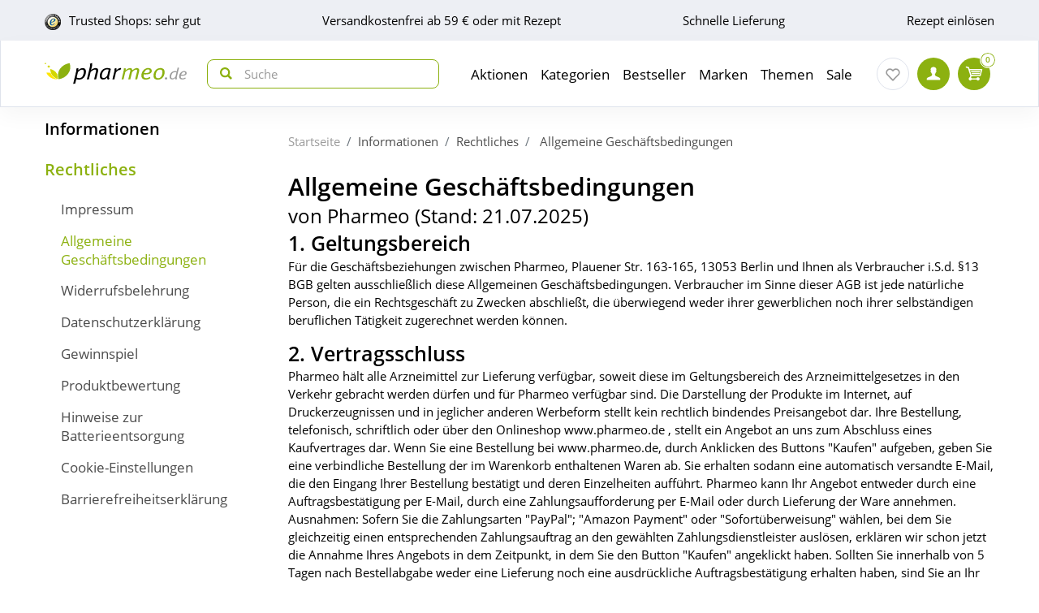

--- FILE ---
content_type: text/css
request_url: https://www.pharmeo.de/css/pharmeo_de/min/full-responsive.css?5.3.0009
body_size: 43407
content:
._js_link,._js_link64,._js_link64_blank,._js_link64_external,._js_link64_external.div,._js_link_blank,._js_link_external,._pdf_option_blank,._pdf_option_blank64{cursor:pointer}._js_link64-ul:hover,._js_link64_blank-ul:hover,._js_link64_external-ul:hover,._js_link64_external.div-ul:hover,._js_link-ul:hover,._js_link_blank-ul:hover,._js_link_external-ul:hover,._pdf_option_blank64-ul:hover,._pdf_option_blank-ul:hover{text-decoration:underline}._js_link_initialized{cursor:pointer}.stretched-link:after{position:absolute;top:0;right:0;bottom:0;left:0;z-index:1;pointer-events:auto;content:"";background-color:transparent}.border-radius-sm{border-radius:.1875rem!important}.border-radius-md{border-radius:.25rem!important}.border-radius-lg{border-radius:.5rem!important}.border-grey-light{border:1px solid #dfe3ec}

/*!
 * Bootstrap v4.0.0 (https://getbootstrap.com)
 * Copyright 2011-2018 The Bootstrap Authors
 * Copyright 2011-2018 Twitter, Inc.
 * Licensed under MIT (https://github.com/twbs/bootstrap/blob/master/LICENSE)
 */:root{--blue:#007bff;--indigo:#6610f2;--purple:#6f42c1;--pink:#e83e8c;--red:#dc3545;--orange:#fd7e14;--yellow:#ffed00;--green:#28a745;--teal:#20c997;--cyan:#17a2b8;--white:#fff;--gray:#6c757d;--gray-dark:#343a40;--primary:#8cb110;--secondary:#edeff4;--success:#8cb110;--info:#d3d700;--warning:#ffed00;--danger:#ff1c29;--light:#edeff4;--dark:#000;--breakpoint-xs:0;--breakpoint-sm:576px;--breakpoint-md:768px;--breakpoint-lg:992px;--breakpoint-xl:1200px;--font-family-sans-serif:"Open Sans",-apple-system,BlinkMacSystemFont,"Segoe UI",Roboto,"Helvetica Neue",Arial,sans-serif;--font-family-monospace:SFMono-Regular,Menlo,Monaco,Consolas,"Liberation Mono","Courier New",monospace}*,:after,:before{box-sizing:border-box}html{font-family:sans-serif;line-height:1.15;-webkit-text-size-adjust:100%;-ms-text-size-adjust:100%;-ms-overflow-style:scrollbar;-webkit-tap-highlight-color:rgba(0,0,0,0)}@-ms-viewport{width:device-width}article,aside,dialog,figcaption,figure,footer,header,hgroup,main,nav,section{display:block}body{margin:0;font-family:Open Sans,-apple-system,BlinkMacSystemFont,Segoe UI,Roboto,Helvetica Neue,Arial,sans-serif;font-size:.9375rem;font-weight:400;line-height:1.5;color:#212529;text-align:left;background-color:#fff}[tabindex="-1"]:focus{outline:0!important}hr{box-sizing:content-box;height:0;overflow:visible}h1,h2,h3,h4,h5,h6{margin-top:0;margin-bottom:2.5px}p{margin-top:0;margin-bottom:1rem}abbr[data-original-title],abbr[title]{text-decoration:underline;-webkit-text-decoration:underline dotted;text-decoration:underline dotted;cursor:help;border-bottom:0}address{font-style:normal;line-height:inherit}address,dl,ol,ul{margin-bottom:1rem}dl,ol,ul{margin-top:0}ol ol,ol ul,ul ol,ul ul{margin-bottom:0}dt{font-weight:600}dd{margin-bottom:.5rem;margin-left:0}blockquote{margin:0 0 1rem}dfn{font-style:italic}b,strong{font-weight:bolder}small{font-size:80%}sub,sup{position:relative;font-size:75%;line-height:0;vertical-align:baseline}sub{bottom:-.25em}sup{top:-.5em}a{text-decoration:none;background-color:transparent;-webkit-text-decoration-skip:objects}a:hover{color:#bdeb22;text-decoration:underline}a:not([href]):not([tabindex]),a:not([href]):not([tabindex]):focus,a:not([href]):not([tabindex]):hover{color:inherit;text-decoration:none}a:not([href]):not([tabindex]):focus{outline:0}code,kbd,pre,samp{font-family:monospace,monospace;font-size:1em}pre{margin-top:0;margin-bottom:1rem;overflow:auto;-ms-overflow-style:scrollbar}figure{margin:0 0 1rem}img{vertical-align:middle;border-style:none}svg:not(:root){overflow:hidden}table{border-collapse:collapse}caption{padding-top:.75rem;padding-bottom:.75rem;color:#6c757d;text-align:left;caption-side:bottom}th{text-align:inherit}label{display:inline-block;margin-bottom:.5rem}button{border-radius:0}button:focus{outline:1px dotted;outline:5px auto -webkit-focus-ring-color}button,input,optgroup,select,textarea{margin:0;font-family:inherit;font-size:inherit;line-height:inherit}button,input{overflow:visible}button,select{text-transform:none}[type=reset],[type=submit],button,html [type=button]{-webkit-appearance:button}[type=button]::-moz-focus-inner,[type=reset]::-moz-focus-inner,[type=submit]::-moz-focus-inner,button::-moz-focus-inner{padding:0;border-style:none}input[type=checkbox],input[type=radio]{box-sizing:border-box}input[type=date],input[type=datetime-local],input[type=month],input[type=time]{-webkit-appearance:listbox}textarea{overflow:auto;resize:vertical}fieldset{min-width:0;padding:0;margin:0;border:0}legend{display:block;width:100%;max-width:100%;padding:0;margin-bottom:.5rem;font-size:1.5rem;line-height:inherit;color:inherit;white-space:normal}progress{vertical-align:baseline}[type=number]::-webkit-inner-spin-button,[type=number]::-webkit-outer-spin-button{height:auto}[type=search]{outline-offset:-2px;-webkit-appearance:none}[type=search]::-webkit-search-cancel-button,[type=search]::-webkit-search-decoration{-webkit-appearance:none}::-webkit-file-upload-button{font:inherit;-webkit-appearance:button}output{display:inline-block}summary{display:list-item;cursor:pointer}template{display:none}[hidden]{display:none!important}.h1,.h2,.h3,.h4,.h5,.h6,h1,h2,h3,h4,h5,h6{margin-bottom:2.5px;font-family:inherit;font-weight:600;line-height:1.2;color:inherit}.h1,h1{font-size:30px}.h2,h2{font-size:25px}.h3,.h4,h3,h4{font-size:20px}.h5,.h6,h5,h6{font-size:17px}.lead{font-size:1.17188rem;font-weight:300}.display-1{font-size:6rem}.display-1,.display-2{font-weight:300;line-height:1.2}.display-2{font-size:5.5rem}.display-3{font-size:4.5rem}.display-3,.display-4{font-weight:300;line-height:1.2}.display-4{font-size:3.5rem}hr{margin-top:5px;margin-bottom:5px;border:0;border-top:1px solid rgba(0,0,0,.1)}.small,small{font-size:80%;font-weight:400}.mark,mark{padding:.2em;background-color:#fcf8e3}.list-inline,.list-unstyled{padding-left:0;list-style:none}.list-inline-item{display:inline-block}.list-inline-item:not(:last-child){margin-right:.5rem}.initialism{font-size:90%;text-transform:uppercase}.blockquote{margin-bottom:5px;font-size:1.17188rem}.blockquote-footer{display:block;font-size:80%;color:#6c757d}.blockquote-footer:before{content:"\2014 \00A0"}.img-fluid,.img-thumbnail{max-width:100%;height:auto}.img-thumbnail{padding:.25rem;background-color:#fff;border:1px solid #dee2e6;border-radius:.25rem}.figure{display:inline-block}.figure-img{margin-bottom:2.5px;line-height:1}.figure-caption{font-size:90%;color:#6c757d}code,kbd,pre,samp{font-family:SFMono-Regular,Menlo,Monaco,Consolas,Liberation Mono,Courier New,monospace}code{font-size:87.5%;color:#e83e8c;word-break:break-word}a>code{color:inherit}kbd{padding:.2rem .4rem;font-size:87.5%;color:#fff;background-color:#212529;border-radius:.1875rem}kbd kbd{padding:0;font-size:100%;font-weight:600}pre{display:block;font-size:87.5%;color:#212529}pre code{font-size:inherit;color:inherit;word-break:normal}.pre-scrollable{max-height:340px;overflow-y:scroll}.container{width:100%;padding-right:15px;padding-left:15px;margin-right:auto;margin-left:auto}@media (min-width:576px){.container{max-width:540px}}@media (min-width:768px){.container{max-width:720px}}@media (min-width:992px){.container{max-width:960px}}@media (min-width:1200px){.container{max-width:1140px}}.container-fluid{width:100%;padding-right:15px;padding-left:15px;margin-right:auto;margin-left:auto}.row{display:-ms-flexbox;display:flex;-ms-flex-wrap:wrap;flex-wrap:wrap;margin-right:-15px;margin-left:-15px}.no-gutters{margin-right:0;margin-left:0}.no-gutters>.col,.no-gutters>[class*=col-]{padding-right:0;padding-left:0}.col,.col-1,.col-2,.col-3,.col-4,.col-5,.col-6,.col-7,.col-8,.col-9,.col-10,.col-11,.col-12,.col-auto,.col-lg,.col-lg-1,.col-lg-2,.col-lg-3,.col-lg-4,.col-lg-5,.col-lg-6,.col-lg-7,.col-lg-8,.col-lg-9,.col-lg-10,.col-lg-11,.col-lg-12,.col-lg-auto,.col-md,.col-md-1,.col-md-2,.col-md-3,.col-md-4,.col-md-5,.col-md-6,.col-md-7,.col-md-8,.col-md-9,.col-md-10,.col-md-11,.col-md-12,.col-md-auto,.col-sm,.col-sm-1,.col-sm-2,.col-sm-3,.col-sm-4,.col-sm-5,.col-sm-6,.col-sm-7,.col-sm-8,.col-sm-9,.col-sm-10,.col-sm-11,.col-sm-12,.col-sm-auto,.col-xl,.col-xl-1,.col-xl-2,.col-xl-3,.col-xl-4,.col-xl-5,.col-xl-6,.col-xl-7,.col-xl-8,.col-xl-9,.col-xl-10,.col-xl-11,.col-xl-12,.col-xl-auto{position:relative;width:100%;min-height:1px;padding-right:15px;padding-left:15px}.col{-ms-flex-preferred-size:0;flex-basis:0;-ms-flex-positive:1;flex-grow:1;max-width:100%}.col-auto{-ms-flex:0 0 auto;flex:0 0 auto;width:auto;max-width:none}.col-1{-ms-flex:0 0 8.33333%;flex:0 0 8.33333%;max-width:8.33333%}.col-2{-ms-flex:0 0 16.66667%;flex:0 0 16.66667%;max-width:16.66667%}.col-3{-ms-flex:0 0 25%;flex:0 0 25%;max-width:25%}.col-4{-ms-flex:0 0 33.33333%;flex:0 0 33.33333%;max-width:33.33333%}.col-5{-ms-flex:0 0 41.66667%;flex:0 0 41.66667%;max-width:41.66667%}.col-6{-ms-flex:0 0 50%;flex:0 0 50%;max-width:50%}.col-7{-ms-flex:0 0 58.33333%;flex:0 0 58.33333%;max-width:58.33333%}.col-8{-ms-flex:0 0 66.66667%;flex:0 0 66.66667%;max-width:66.66667%}.col-9{-ms-flex:0 0 75%;flex:0 0 75%;max-width:75%}.col-10{-ms-flex:0 0 83.33333%;flex:0 0 83.33333%;max-width:83.33333%}.col-11{-ms-flex:0 0 91.66667%;flex:0 0 91.66667%;max-width:91.66667%}.col-12{-ms-flex:0 0 100%;flex:0 0 100%;max-width:100%}.order-first{-ms-flex-order:-1;order:-1}.order-last{-ms-flex-order:13;order:13}.order-0{-ms-flex-order:0;order:0}.order-1{-ms-flex-order:1;order:1}.order-2{-ms-flex-order:2;order:2}.order-3{-ms-flex-order:3;order:3}.order-4{-ms-flex-order:4;order:4}.order-5{-ms-flex-order:5;order:5}.order-6{-ms-flex-order:6;order:6}.order-7{-ms-flex-order:7;order:7}.order-8{-ms-flex-order:8;order:8}.order-9{-ms-flex-order:9;order:9}.order-10{-ms-flex-order:10;order:10}.order-11{-ms-flex-order:11;order:11}.order-12{-ms-flex-order:12;order:12}.offset-1{margin-left:8.33333%}.offset-2{margin-left:16.66667%}.offset-3{margin-left:25%}.offset-4{margin-left:33.33333%}.offset-5{margin-left:41.66667%}.offset-6{margin-left:50%}.offset-7{margin-left:58.33333%}.offset-8{margin-left:66.66667%}.offset-9{margin-left:75%}.offset-10{margin-left:83.33333%}.offset-11{margin-left:91.66667%}@media (min-width:576px){.col-sm{-ms-flex-preferred-size:0;flex-basis:0;-ms-flex-positive:1;flex-grow:1;max-width:100%}.col-sm-auto{-ms-flex:0 0 auto;flex:0 0 auto;width:auto;max-width:none}.col-sm-1{-ms-flex:0 0 8.33333%;flex:0 0 8.33333%;max-width:8.33333%}.col-sm-2{-ms-flex:0 0 16.66667%;flex:0 0 16.66667%;max-width:16.66667%}.col-sm-3{-ms-flex:0 0 25%;flex:0 0 25%;max-width:25%}.col-sm-4{-ms-flex:0 0 33.33333%;flex:0 0 33.33333%;max-width:33.33333%}.col-sm-5{-ms-flex:0 0 41.66667%;flex:0 0 41.66667%;max-width:41.66667%}.col-sm-6{-ms-flex:0 0 50%;flex:0 0 50%;max-width:50%}.col-sm-7{-ms-flex:0 0 58.33333%;flex:0 0 58.33333%;max-width:58.33333%}.col-sm-8{-ms-flex:0 0 66.66667%;flex:0 0 66.66667%;max-width:66.66667%}.col-sm-9{-ms-flex:0 0 75%;flex:0 0 75%;max-width:75%}.col-sm-10{-ms-flex:0 0 83.33333%;flex:0 0 83.33333%;max-width:83.33333%}.col-sm-11{-ms-flex:0 0 91.66667%;flex:0 0 91.66667%;max-width:91.66667%}.col-sm-12{-ms-flex:0 0 100%;flex:0 0 100%;max-width:100%}.order-sm-first{-ms-flex-order:-1;order:-1}.order-sm-last{-ms-flex-order:13;order:13}.order-sm-0{-ms-flex-order:0;order:0}.order-sm-1{-ms-flex-order:1;order:1}.order-sm-2{-ms-flex-order:2;order:2}.order-sm-3{-ms-flex-order:3;order:3}.order-sm-4{-ms-flex-order:4;order:4}.order-sm-5{-ms-flex-order:5;order:5}.order-sm-6{-ms-flex-order:6;order:6}.order-sm-7{-ms-flex-order:7;order:7}.order-sm-8{-ms-flex-order:8;order:8}.order-sm-9{-ms-flex-order:9;order:9}.order-sm-10{-ms-flex-order:10;order:10}.order-sm-11{-ms-flex-order:11;order:11}.order-sm-12{-ms-flex-order:12;order:12}.offset-sm-0{margin-left:0}.offset-sm-1{margin-left:8.33333%}.offset-sm-2{margin-left:16.66667%}.offset-sm-3{margin-left:25%}.offset-sm-4{margin-left:33.33333%}.offset-sm-5{margin-left:41.66667%}.offset-sm-6{margin-left:50%}.offset-sm-7{margin-left:58.33333%}.offset-sm-8{margin-left:66.66667%}.offset-sm-9{margin-left:75%}.offset-sm-10{margin-left:83.33333%}.offset-sm-11{margin-left:91.66667%}}@media (min-width:768px){.col-md{-ms-flex-preferred-size:0;flex-basis:0;-ms-flex-positive:1;flex-grow:1;max-width:100%}.col-md-auto{-ms-flex:0 0 auto;flex:0 0 auto;width:auto;max-width:none}.col-md-1{-ms-flex:0 0 8.33333%;flex:0 0 8.33333%;max-width:8.33333%}.col-md-2{-ms-flex:0 0 16.66667%;flex:0 0 16.66667%;max-width:16.66667%}.col-md-3{-ms-flex:0 0 25%;flex:0 0 25%;max-width:25%}.col-md-4{-ms-flex:0 0 33.33333%;flex:0 0 33.33333%;max-width:33.33333%}.col-md-5{-ms-flex:0 0 41.66667%;flex:0 0 41.66667%;max-width:41.66667%}.col-md-6{-ms-flex:0 0 50%;flex:0 0 50%;max-width:50%}.col-md-7{-ms-flex:0 0 58.33333%;flex:0 0 58.33333%;max-width:58.33333%}.col-md-8{-ms-flex:0 0 66.66667%;flex:0 0 66.66667%;max-width:66.66667%}.col-md-9{-ms-flex:0 0 75%;flex:0 0 75%;max-width:75%}.col-md-10{-ms-flex:0 0 83.33333%;flex:0 0 83.33333%;max-width:83.33333%}.col-md-11{-ms-flex:0 0 91.66667%;flex:0 0 91.66667%;max-width:91.66667%}.col-md-12{-ms-flex:0 0 100%;flex:0 0 100%;max-width:100%}.order-md-first{-ms-flex-order:-1;order:-1}.order-md-last{-ms-flex-order:13;order:13}.order-md-0{-ms-flex-order:0;order:0}.order-md-1{-ms-flex-order:1;order:1}.order-md-2{-ms-flex-order:2;order:2}.order-md-3{-ms-flex-order:3;order:3}.order-md-4{-ms-flex-order:4;order:4}.order-md-5{-ms-flex-order:5;order:5}.order-md-6{-ms-flex-order:6;order:6}.order-md-7{-ms-flex-order:7;order:7}.order-md-8{-ms-flex-order:8;order:8}.order-md-9{-ms-flex-order:9;order:9}.order-md-10{-ms-flex-order:10;order:10}.order-md-11{-ms-flex-order:11;order:11}.order-md-12{-ms-flex-order:12;order:12}.offset-md-0{margin-left:0}.offset-md-1{margin-left:8.33333%}.offset-md-2{margin-left:16.66667%}.offset-md-3{margin-left:25%}.offset-md-4{margin-left:33.33333%}.offset-md-5{margin-left:41.66667%}.offset-md-6{margin-left:50%}.offset-md-7{margin-left:58.33333%}.offset-md-8{margin-left:66.66667%}.offset-md-9{margin-left:75%}.offset-md-10{margin-left:83.33333%}.offset-md-11{margin-left:91.66667%}}@media (min-width:992px){.col-lg{-ms-flex-preferred-size:0;flex-basis:0;-ms-flex-positive:1;flex-grow:1;max-width:100%}.col-lg-auto{-ms-flex:0 0 auto;flex:0 0 auto;width:auto;max-width:none}.col-lg-1{-ms-flex:0 0 8.33333%;flex:0 0 8.33333%;max-width:8.33333%}.col-lg-2{-ms-flex:0 0 16.66667%;flex:0 0 16.66667%;max-width:16.66667%}.col-lg-3{-ms-flex:0 0 25%;flex:0 0 25%;max-width:25%}.col-lg-4{-ms-flex:0 0 33.33333%;flex:0 0 33.33333%;max-width:33.33333%}.col-lg-5{-ms-flex:0 0 41.66667%;flex:0 0 41.66667%;max-width:41.66667%}.col-lg-6{-ms-flex:0 0 50%;flex:0 0 50%;max-width:50%}.col-lg-7{-ms-flex:0 0 58.33333%;flex:0 0 58.33333%;max-width:58.33333%}.col-lg-8{-ms-flex:0 0 66.66667%;flex:0 0 66.66667%;max-width:66.66667%}.col-lg-9{-ms-flex:0 0 75%;flex:0 0 75%;max-width:75%}.col-lg-10{-ms-flex:0 0 83.33333%;flex:0 0 83.33333%;max-width:83.33333%}.col-lg-11{-ms-flex:0 0 91.66667%;flex:0 0 91.66667%;max-width:91.66667%}.col-lg-12{-ms-flex:0 0 100%;flex:0 0 100%;max-width:100%}.order-lg-first{-ms-flex-order:-1;order:-1}.order-lg-last{-ms-flex-order:13;order:13}.order-lg-0{-ms-flex-order:0;order:0}.order-lg-1{-ms-flex-order:1;order:1}.order-lg-2{-ms-flex-order:2;order:2}.order-lg-3{-ms-flex-order:3;order:3}.order-lg-4{-ms-flex-order:4;order:4}.order-lg-5{-ms-flex-order:5;order:5}.order-lg-6{-ms-flex-order:6;order:6}.order-lg-7{-ms-flex-order:7;order:7}.order-lg-8{-ms-flex-order:8;order:8}.order-lg-9{-ms-flex-order:9;order:9}.order-lg-10{-ms-flex-order:10;order:10}.order-lg-11{-ms-flex-order:11;order:11}.order-lg-12{-ms-flex-order:12;order:12}.offset-lg-0{margin-left:0}.offset-lg-1{margin-left:8.33333%}.offset-lg-2{margin-left:16.66667%}.offset-lg-3{margin-left:25%}.offset-lg-4{margin-left:33.33333%}.offset-lg-5{margin-left:41.66667%}.offset-lg-6{margin-left:50%}.offset-lg-7{margin-left:58.33333%}.offset-lg-8{margin-left:66.66667%}.offset-lg-9{margin-left:75%}.offset-lg-10{margin-left:83.33333%}.offset-lg-11{margin-left:91.66667%}}@media (min-width:1200px){.col-xl{-ms-flex-preferred-size:0;flex-basis:0;-ms-flex-positive:1;flex-grow:1;max-width:100%}.col-xl-auto{-ms-flex:0 0 auto;flex:0 0 auto;width:auto;max-width:none}.col-xl-1{-ms-flex:0 0 8.33333%;flex:0 0 8.33333%;max-width:8.33333%}.col-xl-2{-ms-flex:0 0 16.66667%;flex:0 0 16.66667%;max-width:16.66667%}.col-xl-3{-ms-flex:0 0 25%;flex:0 0 25%;max-width:25%}.col-xl-4{-ms-flex:0 0 33.33333%;flex:0 0 33.33333%;max-width:33.33333%}.col-xl-5{-ms-flex:0 0 41.66667%;flex:0 0 41.66667%;max-width:41.66667%}.col-xl-6{-ms-flex:0 0 50%;flex:0 0 50%;max-width:50%}.col-xl-7{-ms-flex:0 0 58.33333%;flex:0 0 58.33333%;max-width:58.33333%}.col-xl-8{-ms-flex:0 0 66.66667%;flex:0 0 66.66667%;max-width:66.66667%}.col-xl-9{-ms-flex:0 0 75%;flex:0 0 75%;max-width:75%}.col-xl-10{-ms-flex:0 0 83.33333%;flex:0 0 83.33333%;max-width:83.33333%}.col-xl-11{-ms-flex:0 0 91.66667%;flex:0 0 91.66667%;max-width:91.66667%}.col-xl-12{-ms-flex:0 0 100%;flex:0 0 100%;max-width:100%}.order-xl-first{-ms-flex-order:-1;order:-1}.order-xl-last{-ms-flex-order:13;order:13}.order-xl-0{-ms-flex-order:0;order:0}.order-xl-1{-ms-flex-order:1;order:1}.order-xl-2{-ms-flex-order:2;order:2}.order-xl-3{-ms-flex-order:3;order:3}.order-xl-4{-ms-flex-order:4;order:4}.order-xl-5{-ms-flex-order:5;order:5}.order-xl-6{-ms-flex-order:6;order:6}.order-xl-7{-ms-flex-order:7;order:7}.order-xl-8{-ms-flex-order:8;order:8}.order-xl-9{-ms-flex-order:9;order:9}.order-xl-10{-ms-flex-order:10;order:10}.order-xl-11{-ms-flex-order:11;order:11}.order-xl-12{-ms-flex-order:12;order:12}.offset-xl-0{margin-left:0}.offset-xl-1{margin-left:8.33333%}.offset-xl-2{margin-left:16.66667%}.offset-xl-3{margin-left:25%}.offset-xl-4{margin-left:33.33333%}.offset-xl-5{margin-left:41.66667%}.offset-xl-6{margin-left:50%}.offset-xl-7{margin-left:58.33333%}.offset-xl-8{margin-left:66.66667%}.offset-xl-9{margin-left:75%}.offset-xl-10{margin-left:83.33333%}.offset-xl-11{margin-left:91.66667%}}.table{width:100%;max-width:100%;margin-bottom:5px;background-color:transparent}.table td,.table th{padding:.75rem;vertical-align:top;border-top:1px solid #dee2e6}.table thead th{vertical-align:bottom;border-bottom:2px solid #dee2e6}.table tbody+tbody{border-top:2px solid #dee2e6}.table .table{background-color:#fff}.table-sm td,.table-sm th{padding:.3rem}.table-bordered,.table-bordered td,.table-bordered th{border:1px solid #dee2e6}.table-bordered thead td,.table-bordered thead th{border-bottom-width:2px}.table-striped tbody tr:nth-of-type(odd){background-color:rgba(0,0,0,.05)}.table-hover tbody tr:hover{background-color:rgba(0,0,0,.075)}.table-primary,.table-primary>td,.table-primary>th{background-color:#dfe9bc}.table-hover .table-primary:hover,.table-hover .table-primary:hover>td,.table-hover .table-primary:hover>th{background-color:#d6e3a9}.table-secondary,.table-secondary>td,.table-secondary>th{background-color:#fafbfc}.table-hover .table-secondary:hover,.table-hover .table-secondary:hover>td,.table-hover .table-secondary:hover>th{background-color:#eaeef2}.table-success,.table-success>td,.table-success>th{background-color:#dfe9bc}.table-hover .table-success:hover,.table-hover .table-success:hover>td,.table-hover .table-success:hover>th{background-color:#d6e3a9}.table-info,.table-info>td,.table-info>th{background-color:#f3f4b8}.table-hover .table-info:hover,.table-hover .table-info:hover>td,.table-hover .table-info:hover>th{background-color:#eff1a2}.table-warning,.table-warning>td,.table-warning>th{background-color:#fffab8}.table-hover .table-warning:hover,.table-hover .table-warning:hover>td,.table-hover .table-warning:hover>th{background-color:#fff89f}.table-danger,.table-danger>td,.table-danger>th{background-color:#ffbfc3}.table-hover .table-danger:hover,.table-hover .table-danger:hover>td,.table-hover .table-danger:hover>th{background-color:#ffa6ab}.table-light,.table-light>td,.table-light>th{background-color:#fafbfc}.table-hover .table-light:hover,.table-hover .table-light:hover>td,.table-hover .table-light:hover>th{background-color:#eaeef2}.table-dark,.table-dark>td,.table-dark>th{background-color:#b8b8b8}.table-hover .table-dark:hover,.table-hover .table-dark:hover>td,.table-hover .table-dark:hover>th{background-color:#ababab}.table-active,.table-active>td,.table-active>th,.table-hover .table-active:hover,.table-hover .table-active:hover>td,.table-hover .table-active:hover>th{background-color:rgba(0,0,0,.075)}.table .thead-dark th{color:#fff;background-color:#212529;border-color:#32383e}.table .thead-light th{color:#495057;background-color:#e9ecef;border-color:#dee2e6}.table-dark{color:#fff;background-color:#212529}.table-dark td,.table-dark th,.table-dark thead th{border-color:#32383e}.table-dark.table-bordered{border:0}.table-dark.table-striped tbody tr:nth-of-type(odd){background-color:hsla(0,0%,100%,.05)}.table-dark.table-hover tbody tr:hover{background-color:hsla(0,0%,100%,.075)}@media (max-width:575.98px){.table-responsive-sm{display:block;width:100%;overflow-x:auto;-webkit-overflow-scrolling:touch;-ms-overflow-style:-ms-autohiding-scrollbar}.table-responsive-sm>.table-bordered{border:0}}@media (max-width:767.98px){.table-responsive-md{display:block;width:100%;overflow-x:auto;-webkit-overflow-scrolling:touch;-ms-overflow-style:-ms-autohiding-scrollbar}.table-responsive-md>.table-bordered{border:0}}@media (max-width:991.98px){.table-responsive-lg{display:block;width:100%;overflow-x:auto;-webkit-overflow-scrolling:touch;-ms-overflow-style:-ms-autohiding-scrollbar}.table-responsive-lg>.table-bordered{border:0}}@media (max-width:1199.98px){.table-responsive-xl{display:block;width:100%;overflow-x:auto;-webkit-overflow-scrolling:touch;-ms-overflow-style:-ms-autohiding-scrollbar}.table-responsive-xl>.table-bordered{border:0}}.table-responsive{display:block;width:100%;overflow-x:auto;-webkit-overflow-scrolling:touch;-ms-overflow-style:-ms-autohiding-scrollbar}.table-responsive>.table-bordered{border:0}.form-control{display:block;width:100%;padding:.375rem .75rem;font-size:.9375rem;line-height:1.5;color:#000;background-color:#fff;background-clip:padding-box;border:1px solid #ced4da;border-radius:.25rem;transition:border-color .15s ease-in-out,box-shadow .15s ease-in-out}.form-control::-ms-expand{background-color:transparent;border:0}.form-control:focus{color:#000;background-color:#fff;border-color:#cbef51;outline:0;box-shadow:0 0 0 .2rem rgba(140,177,16,.25)}.form-control::-webkit-input-placeholder{color:#9b9b9b;opacity:1}.form-control::-moz-placeholder{color:#9b9b9b;opacity:1}.form-control::-ms-input-placeholder{color:#9b9b9b;opacity:1}.form-control::placeholder{color:#9b9b9b;opacity:1}.form-control:disabled,.form-control[readonly]{background-color:#e9ecef;opacity:1}select.form-control:not([size]):not([multiple]){height:calc(2.15625rem + 2px)}select.form-control:focus::-ms-value{color:#000;background-color:#fff}.form-control-file,.form-control-range{display:block;width:100%}.col-form-label{padding-top:calc(.375rem + 1px);padding-bottom:calc(.375rem + 1px);margin-bottom:0;font-size:inherit;line-height:1.5}.col-form-label-lg{padding-top:calc(.5rem + 1px);padding-bottom:calc(.5rem + 1px);font-size:1.0625rem;line-height:1.5}.col-form-label-sm{padding-top:calc(.25rem + 1px);padding-bottom:calc(.25rem + 1px);font-size:.8125rem;line-height:1.5}.form-control-plaintext{display:block;width:100%;padding-top:.375rem;padding-bottom:.375rem;margin-bottom:0;line-height:1.5;background-color:transparent;border:solid transparent;border-width:1px 0}.form-control-plaintext.form-control-lg,.form-control-plaintext.form-control-sm,.input-group-lg>.form-control-plaintext.form-control,.input-group-lg>.input-group-append>.form-control-plaintext.btn,.input-group-lg>.input-group-append>.form-control-plaintext.input-group-text,.input-group-lg>.input-group-prepend>.form-control-plaintext.btn,.input-group-lg>.input-group-prepend>.form-control-plaintext.input-group-text,.input-group-sm>.form-control-plaintext.form-control,.input-group-sm>.input-group-append>.form-control-plaintext.btn,.input-group-sm>.input-group-append>.form-control-plaintext.input-group-text,.input-group-sm>.input-group-prepend>.form-control-plaintext.btn,.input-group-sm>.input-group-prepend>.form-control-plaintext.input-group-text{padding-right:0;padding-left:0}.form-control-sm,.input-group-sm>.form-control,.input-group-sm>.input-group-append>.btn,.input-group-sm>.input-group-append>.input-group-text,.input-group-sm>.input-group-prepend>.btn,.input-group-sm>.input-group-prepend>.input-group-text{padding:.25rem .5rem;font-size:.8125rem;line-height:1.5;border-radius:.1875rem}.input-group-sm>.input-group-append>select.btn:not([size]):not([multiple]),.input-group-sm>.input-group-append>select.input-group-text:not([size]):not([multiple]),.input-group-sm>.input-group-prepend>select.btn:not([size]):not([multiple]),.input-group-sm>.input-group-prepend>select.input-group-text:not([size]):not([multiple]),.input-group-sm>select.form-control:not([size]):not([multiple]),select.form-control-sm:not([size]):not([multiple]){height:calc(1.71875rem + 2px)}.form-control-lg,.input-group-lg>.form-control,.input-group-lg>.input-group-append>.btn,.input-group-lg>.input-group-append>.input-group-text,.input-group-lg>.input-group-prepend>.btn,.input-group-lg>.input-group-prepend>.input-group-text{padding:.5rem 1rem;font-size:1.0625rem;line-height:1.5;border-radius:.5rem}.input-group-lg>.input-group-append>select.btn:not([size]):not([multiple]),.input-group-lg>.input-group-append>select.input-group-text:not([size]):not([multiple]),.input-group-lg>.input-group-prepend>select.btn:not([size]):not([multiple]),.input-group-lg>.input-group-prepend>select.input-group-text:not([size]):not([multiple]),.input-group-lg>select.form-control:not([size]):not([multiple]),select.form-control-lg:not([size]):not([multiple]){height:calc(2.59375rem + 2px)}.form-group{margin-bottom:1rem}.form-text{display:block;margin-top:.25rem}.form-row{display:-ms-flexbox;display:flex;-ms-flex-wrap:wrap;flex-wrap:wrap;margin-right:-5px;margin-left:-5px}.form-row>.col,.form-row>[class*=col-]{padding-right:5px;padding-left:5px}.form-check{position:relative;display:block;padding-left:1.25rem}.form-check-input{position:absolute;margin-top:.3rem;margin-left:-1.25rem}.form-check-input:disabled~.form-check-label{color:#6c757d}.form-check-label{margin-bottom:0}.form-check-inline{display:-ms-inline-flexbox;display:inline-flex;-ms-flex-align:center;align-items:center;padding-left:0;margin-right:.75rem}.form-check-inline .form-check-input{position:static;margin-top:0;margin-right:.3125rem;margin-left:0}.valid-feedback{display:none;width:100%;margin-top:.25rem;font-size:80%;color:#8cb110}.valid-tooltip{position:absolute;top:100%;z-index:5;display:none;max-width:100%;padding:.5rem;margin-top:.1rem;font-size:.875rem;line-height:1;color:#fff;background-color:rgba(140,177,16,.8);border-radius:.2rem}.custom-select.is-valid,.form-control.is-valid,.was-validated .custom-select:valid,.was-validated .form-control:valid{border-color:#8cb110}.custom-select.is-valid:focus,.form-control.is-valid:focus,.was-validated .custom-select:valid:focus,.was-validated .form-control:valid:focus{border-color:#8cb110;box-shadow:0 0 0 .2rem rgba(140,177,16,.25)}.custom-select.is-valid~.valid-feedback,.custom-select.is-valid~.valid-tooltip,.form-control.is-valid~.valid-feedback,.form-control.is-valid~.valid-tooltip,.was-validated .custom-select:valid~.valid-feedback,.was-validated .custom-select:valid~.valid-tooltip,.was-validated .form-control:valid~.valid-feedback,.was-validated .form-control:valid~.valid-tooltip{display:block}.form-check-input.is-valid~.form-check-label,.was-validated .form-check-input:valid~.form-check-label{color:#8cb110}.form-check-input.is-valid~.valid-feedback,.form-check-input.is-valid~.valid-tooltip,.was-validated .form-check-input:valid~.valid-feedback,.was-validated .form-check-input:valid~.valid-tooltip{display:block}.custom-control-input.is-valid~.custom-control-label,.was-validated .custom-control-input:valid~.custom-control-label{color:#8cb110}.custom-control-input.is-valid~.custom-control-label:before,.was-validated .custom-control-input:valid~.custom-control-label:before{background-color:#cbef51}.custom-control-input.is-valid~.valid-feedback,.custom-control-input.is-valid~.valid-tooltip,.was-validated .custom-control-input:valid~.valid-feedback,.was-validated .custom-control-input:valid~.valid-tooltip{display:block}.custom-control-input.is-valid:checked~.custom-control-label:before,.was-validated .custom-control-input:valid:checked~.custom-control-label:before{background-color:#b1e014}.custom-control-input.is-valid:focus~.custom-control-label:before,.was-validated .custom-control-input:valid:focus~.custom-control-label:before{box-shadow:0 0 0 1px #fff,0 0 0 .2rem rgba(140,177,16,.25)}.custom-file-input.is-valid~.custom-file-label,.was-validated .custom-file-input:valid~.custom-file-label{border-color:#8cb110}.custom-file-input.is-valid~.custom-file-label:before,.was-validated .custom-file-input:valid~.custom-file-label:before{border-color:inherit}.custom-file-input.is-valid~.valid-feedback,.custom-file-input.is-valid~.valid-tooltip,.was-validated .custom-file-input:valid~.valid-feedback,.was-validated .custom-file-input:valid~.valid-tooltip{display:block}.custom-file-input.is-valid:focus~.custom-file-label,.was-validated .custom-file-input:valid:focus~.custom-file-label{box-shadow:0 0 0 .2rem rgba(140,177,16,.25)}.invalid-feedback{display:none;width:100%;margin-top:.25rem;font-size:80%;color:#ff1c29}.invalid-tooltip{position:absolute;top:100%;z-index:5;display:none;max-width:100%;padding:.5rem;margin-top:.1rem;font-size:.875rem;line-height:1;color:#fff;background-color:rgba(255,28,41,.8);border-radius:.2rem}.custom-select.is-invalid,.form-control.is-invalid,.was-validated .custom-select:invalid,.was-validated .form-control:invalid{border-color:#ff1c29}.custom-select.is-invalid:focus,.form-control.is-invalid:focus,.was-validated .custom-select:invalid:focus,.was-validated .form-control:invalid:focus{border-color:#ff1c29;box-shadow:0 0 0 .2rem rgba(255,28,41,.25)}.custom-select.is-invalid~.invalid-feedback,.custom-select.is-invalid~.invalid-tooltip,.form-control.is-invalid~.invalid-feedback,.form-control.is-invalid~.invalid-tooltip,.was-validated .custom-select:invalid~.invalid-feedback,.was-validated .custom-select:invalid~.invalid-tooltip,.was-validated .form-control:invalid~.invalid-feedback,.was-validated .form-control:invalid~.invalid-tooltip{display:block}.form-check-input.is-invalid~.form-check-label,.was-validated .form-check-input:invalid~.form-check-label{color:#ff1c29}.form-check-input.is-invalid~.invalid-feedback,.form-check-input.is-invalid~.invalid-tooltip,.was-validated .form-check-input:invalid~.invalid-feedback,.was-validated .form-check-input:invalid~.invalid-tooltip{display:block}.custom-control-input.is-invalid~.custom-control-label,.was-validated .custom-control-input:invalid~.custom-control-label{color:#ff1c29}.custom-control-input.is-invalid~.custom-control-label:before,.was-validated .custom-control-input:invalid~.custom-control-label:before{background-color:#ff9ca1}.custom-control-input.is-invalid~.invalid-feedback,.custom-control-input.is-invalid~.invalid-tooltip,.was-validated .custom-control-input:invalid~.invalid-feedback,.was-validated .custom-control-input:invalid~.invalid-tooltip{display:block}.custom-control-input.is-invalid:checked~.custom-control-label:before,.was-validated .custom-control-input:invalid:checked~.custom-control-label:before{background-color:#ff4f59}.custom-control-input.is-invalid:focus~.custom-control-label:before,.was-validated .custom-control-input:invalid:focus~.custom-control-label:before{box-shadow:0 0 0 1px #fff,0 0 0 .2rem rgba(255,28,41,.25)}.custom-file-input.is-invalid~.custom-file-label,.was-validated .custom-file-input:invalid~.custom-file-label{border-color:#ff1c29}.custom-file-input.is-invalid~.custom-file-label:before,.was-validated .custom-file-input:invalid~.custom-file-label:before{border-color:inherit}.custom-file-input.is-invalid~.invalid-feedback,.custom-file-input.is-invalid~.invalid-tooltip,.was-validated .custom-file-input:invalid~.invalid-feedback,.was-validated .custom-file-input:invalid~.invalid-tooltip{display:block}.custom-file-input.is-invalid:focus~.custom-file-label,.was-validated .custom-file-input:invalid:focus~.custom-file-label{box-shadow:0 0 0 .2rem rgba(255,28,41,.25)}.form-inline{display:-ms-flexbox;display:flex;-ms-flex-flow:row wrap;flex-flow:row wrap;-ms-flex-align:center;align-items:center}.form-inline .form-check{width:100%}@media (min-width:576px){.form-inline label{-ms-flex-align:center;-ms-flex-pack:center;justify-content:center}.form-inline .form-group,.form-inline label{display:-ms-flexbox;display:flex;align-items:center;margin-bottom:0}.form-inline .form-group{-ms-flex:0 0 auto;flex:0 0 auto;-ms-flex-flow:row wrap;flex-flow:row wrap;-ms-flex-align:center}.form-inline .form-control{display:inline-block;width:auto;vertical-align:middle}.form-inline .form-control-plaintext{display:inline-block}.form-inline .input-group{width:auto}.form-inline .form-check{display:-ms-flexbox;display:flex;-ms-flex-align:center;align-items:center;-ms-flex-pack:center;justify-content:center;width:auto;padding-left:0}.form-inline .form-check-input{position:relative;margin-top:0;margin-right:.25rem;margin-left:0}.form-inline .custom-control{-ms-flex-align:center;align-items:center;-ms-flex-pack:center;justify-content:center}.form-inline .custom-control-label{margin-bottom:0}}.btn{display:inline-block;font-weight:400;text-align:center;white-space:nowrap;vertical-align:middle;-webkit-user-select:none;-moz-user-select:none;-ms-user-select:none;user-select:none;border:1px solid transparent;padding:.375rem .75rem;font-size:.9375rem;line-height:1.5;border-radius:.25rem;transition:color .15s ease-in-out,background-color .15s ease-in-out,border-color .15s ease-in-out,box-shadow .15s ease-in-out}.btn:focus,.btn:hover{text-decoration:none}.btn.focus,.btn:focus{outline:0;box-shadow:0 0 0 .2rem rgba(140,177,16,.25)}.btn.disabled,.btn:disabled{opacity:.65}.btn:not(:disabled):not(.disabled){cursor:pointer}.btn:not(:disabled):not(.disabled).active,.btn:not(:disabled):not(.disabled):active{background-image:none}a.btn.disabled,fieldset:disabled a.btn{pointer-events:none}.btn-primary{border-color:#8cb110}.btn-primary:hover{color:#fff;background-color:#708e0d;border-color:#67820c}.btn-primary.focus,.btn-primary:focus{box-shadow:0 0 0 .2rem rgba(140,177,16,.5)}.btn-primary.disabled,.btn-primary:disabled{color:#fff;background-color:#8cb110;border-color:#8cb110}.btn-primary:not(:disabled):not(.disabled).active,.btn-primary:not(:disabled):not(.disabled):active,.show>.btn-primary.dropdown-toggle{color:#fff;background-color:#67820c;border-color:#5e770b}.btn-primary:not(:disabled):not(.disabled).active:focus,.btn-primary:not(:disabled):not(.disabled):active:focus,.show>.btn-primary.dropdown-toggle:focus{box-shadow:0 0 0 .2rem rgba(140,177,16,.5)}.btn-secondary{color:#212529;background-color:#edeff4;border-color:#edeff4}.btn-secondary:hover{color:#212529;background-color:#d5dae5;border-color:#cdd3e1}.btn-secondary.focus,.btn-secondary:focus{box-shadow:0 0 0 .2rem rgba(237,239,244,.5)}.btn-secondary.disabled,.btn-secondary:disabled{color:#212529;background-color:#edeff4;border-color:#edeff4}.btn-secondary:not(:disabled):not(.disabled).active,.btn-secondary:not(:disabled):not(.disabled):active,.show>.btn-secondary.dropdown-toggle{color:#212529;background-color:#cdd3e1;border-color:#c5ccdc}.btn-secondary:not(:disabled):not(.disabled).active:focus,.btn-secondary:not(:disabled):not(.disabled):active:focus,.show>.btn-secondary.dropdown-toggle:focus{box-shadow:0 0 0 .2rem rgba(237,239,244,.5)}.btn-success{color:#fff;background-color:#8cb110;border-color:#8cb110}.btn-success:hover{color:#fff;background-color:#708e0d;border-color:#67820c}.btn-success.focus,.btn-success:focus{box-shadow:0 0 0 .2rem rgba(140,177,16,.5)}.btn-success.disabled,.btn-success:disabled{color:#fff;background-color:#8cb110;border-color:#8cb110}.btn-success:not(:disabled):not(.disabled).active,.btn-success:not(:disabled):not(.disabled):active,.show>.btn-success.dropdown-toggle{color:#fff;background-color:#67820c;border-color:#5e770b}.btn-success:not(:disabled):not(.disabled).active:focus,.btn-success:not(:disabled):not(.disabled):active:focus,.show>.btn-success.dropdown-toggle:focus{box-shadow:0 0 0 .2rem rgba(140,177,16,.5)}.btn-info{color:#212529;background-color:#d3d700;border-color:#d3d700}.btn-info:hover{color:#212529;background-color:#adb100;border-color:#a1a400}.btn-info.focus,.btn-info:focus{box-shadow:0 0 0 .2rem rgba(211,215,0,.5)}.btn-info.disabled,.btn-info:disabled{color:#212529;background-color:#d3d700;border-color:#d3d700}.btn-info:not(:disabled):not(.disabled).active,.btn-info:not(:disabled):not(.disabled):active,.show>.btn-info.dropdown-toggle{color:#fff;background-color:#a1a400;border-color:#949700}.btn-info:not(:disabled):not(.disabled).active:focus,.btn-info:not(:disabled):not(.disabled):active:focus,.show>.btn-info.dropdown-toggle:focus{box-shadow:0 0 0 .2rem rgba(211,215,0,.5)}.btn-warning{color:#212529;background-color:#ffed00;border-color:#ffed00}.btn-warning:hover{color:#212529;background-color:#d9c900;border-color:#ccbe00}.btn-warning.focus,.btn-warning:focus{box-shadow:0 0 0 .2rem rgba(255,237,0,.5)}.btn-warning.disabled,.btn-warning:disabled{color:#212529;background-color:#ffed00;border-color:#ffed00}.btn-warning:not(:disabled):not(.disabled).active,.btn-warning:not(:disabled):not(.disabled):active,.show>.btn-warning.dropdown-toggle{color:#212529;background-color:#ccbe00;border-color:#bfb200}.btn-warning:not(:disabled):not(.disabled).active:focus,.btn-warning:not(:disabled):not(.disabled):active:focus,.show>.btn-warning.dropdown-toggle:focus{box-shadow:0 0 0 .2rem rgba(255,237,0,.5)}.btn-danger{color:#fff;background-color:#ff1c29;border-color:#ff1c29}.btn-danger:hover{color:#fff;background-color:#f5000e;border-color:#e8000d}.btn-danger.focus,.btn-danger:focus{box-shadow:0 0 0 .2rem rgba(255,28,41,.5)}.btn-danger.disabled,.btn-danger:disabled{color:#fff;background-color:#ff1c29;border-color:#ff1c29}.btn-danger:not(:disabled):not(.disabled).active,.btn-danger:not(:disabled):not(.disabled):active,.show>.btn-danger.dropdown-toggle{color:#fff;background-color:#e8000d;border-color:#db000d}.btn-danger:not(:disabled):not(.disabled).active:focus,.btn-danger:not(:disabled):not(.disabled):active:focus,.show>.btn-danger.dropdown-toggle:focus{box-shadow:0 0 0 .2rem rgba(255,28,41,.5)}.btn-light{color:#212529;background-color:#edeff4;border-color:#edeff4}.btn-light:hover{color:#212529;background-color:#d5dae5;border-color:#cdd3e1}.btn-light.focus,.btn-light:focus{box-shadow:0 0 0 .2rem rgba(237,239,244,.5)}.btn-light.disabled,.btn-light:disabled{color:#212529;background-color:#edeff4;border-color:#edeff4}.btn-light:not(:disabled):not(.disabled).active,.btn-light:not(:disabled):not(.disabled):active,.show>.btn-light.dropdown-toggle{color:#212529;background-color:#cdd3e1;border-color:#c5ccdc}.btn-light:not(:disabled):not(.disabled).active:focus,.btn-light:not(:disabled):not(.disabled):active:focus,.show>.btn-light.dropdown-toggle:focus{box-shadow:0 0 0 .2rem rgba(237,239,244,.5)}.btn-dark,.btn-dark:hover{color:#fff;background-color:#000;border-color:#000}.btn-dark.focus,.btn-dark:focus{box-shadow:0 0 0 .2rem rgba(0,0,0,.5)}.btn-dark.disabled,.btn-dark:disabled,.btn-dark:not(:disabled):not(.disabled).active,.btn-dark:not(:disabled):not(.disabled):active,.show>.btn-dark.dropdown-toggle{color:#fff;background-color:#000;border-color:#000}.btn-dark:not(:disabled):not(.disabled).active:focus,.btn-dark:not(:disabled):not(.disabled):active:focus,.show>.btn-dark.dropdown-toggle:focus{box-shadow:0 0 0 .2rem rgba(0,0,0,.5)}.btn-outline-primary{color:#8cb110;background-color:transparent;background-image:none;border-color:#8cb110}.btn-outline-primary:hover{color:#fff;background-color:#8cb110;border-color:#8cb110}.btn-outline-primary.focus,.btn-outline-primary:focus{box-shadow:0 0 0 .2rem rgba(140,177,16,.5)}.btn-outline-primary.disabled,.btn-outline-primary:disabled{color:#8cb110;background-color:transparent}.btn-outline-primary:not(:disabled):not(.disabled).active,.btn-outline-primary:not(:disabled):not(.disabled):active,.show>.btn-outline-primary.dropdown-toggle{color:#fff;background-color:#8cb110;border-color:#8cb110}.btn-outline-primary:not(:disabled):not(.disabled).active:focus,.btn-outline-primary:not(:disabled):not(.disabled):active:focus,.show>.btn-outline-primary.dropdown-toggle:focus{box-shadow:0 0 0 .2rem rgba(140,177,16,.5)}.btn-outline-secondary{color:#edeff4;background-color:transparent;background-image:none;border-color:#edeff4}.btn-outline-secondary:hover{color:#212529;background-color:#edeff4;border-color:#edeff4}.btn-outline-secondary.focus,.btn-outline-secondary:focus{box-shadow:0 0 0 .2rem rgba(237,239,244,.5)}.btn-outline-secondary.disabled,.btn-outline-secondary:disabled{color:#edeff4;background-color:transparent}.btn-outline-secondary:not(:disabled):not(.disabled).active,.btn-outline-secondary:not(:disabled):not(.disabled):active,.show>.btn-outline-secondary.dropdown-toggle{color:#212529;background-color:#edeff4;border-color:#edeff4}.btn-outline-secondary:not(:disabled):not(.disabled).active:focus,.btn-outline-secondary:not(:disabled):not(.disabled):active:focus,.show>.btn-outline-secondary.dropdown-toggle:focus{box-shadow:0 0 0 .2rem rgba(237,239,244,.5)}.btn-outline-success{color:#8cb110;background-color:transparent;background-image:none;border-color:#8cb110}.btn-outline-success:hover{color:#fff;background-color:#8cb110;border-color:#8cb110}.btn-outline-success.focus,.btn-outline-success:focus{box-shadow:0 0 0 .2rem rgba(140,177,16,.5)}.btn-outline-success.disabled,.btn-outline-success:disabled{color:#8cb110;background-color:transparent}.btn-outline-success:not(:disabled):not(.disabled).active,.btn-outline-success:not(:disabled):not(.disabled):active,.show>.btn-outline-success.dropdown-toggle{color:#fff;background-color:#8cb110;border-color:#8cb110}.btn-outline-success:not(:disabled):not(.disabled).active:focus,.btn-outline-success:not(:disabled):not(.disabled):active:focus,.show>.btn-outline-success.dropdown-toggle:focus{box-shadow:0 0 0 .2rem rgba(140,177,16,.5)}.btn-outline-info{color:#d3d700;background-color:transparent;background-image:none;border-color:#d3d700}.btn-outline-info:hover{color:#212529;background-color:#d3d700;border-color:#d3d700}.btn-outline-info.focus,.btn-outline-info:focus{box-shadow:0 0 0 .2rem rgba(211,215,0,.5)}.btn-outline-info.disabled,.btn-outline-info:disabled{color:#d3d700;background-color:transparent}.btn-outline-info:not(:disabled):not(.disabled).active,.btn-outline-info:not(:disabled):not(.disabled):active,.show>.btn-outline-info.dropdown-toggle{color:#212529;background-color:#d3d700;border-color:#d3d700}.btn-outline-info:not(:disabled):not(.disabled).active:focus,.btn-outline-info:not(:disabled):not(.disabled):active:focus,.show>.btn-outline-info.dropdown-toggle:focus{box-shadow:0 0 0 .2rem rgba(211,215,0,.5)}.btn-outline-warning{color:#ffed00;background-color:transparent;background-image:none;border-color:#ffed00}.btn-outline-warning:hover{color:#212529;background-color:#ffed00;border-color:#ffed00}.btn-outline-warning.focus,.btn-outline-warning:focus{box-shadow:0 0 0 .2rem rgba(255,237,0,.5)}.btn-outline-warning.disabled,.btn-outline-warning:disabled{color:#ffed00;background-color:transparent}.btn-outline-warning:not(:disabled):not(.disabled).active,.btn-outline-warning:not(:disabled):not(.disabled):active,.show>.btn-outline-warning.dropdown-toggle{color:#212529;background-color:#ffed00;border-color:#ffed00}.btn-outline-warning:not(:disabled):not(.disabled).active:focus,.btn-outline-warning:not(:disabled):not(.disabled):active:focus,.show>.btn-outline-warning.dropdown-toggle:focus{box-shadow:0 0 0 .2rem rgba(255,237,0,.5)}.btn-outline-danger{color:#ff1c29;background-color:transparent;background-image:none;border-color:#ff1c29}.btn-outline-danger:hover{color:#fff;background-color:#ff1c29;border-color:#ff1c29}.btn-outline-danger.focus,.btn-outline-danger:focus{box-shadow:0 0 0 .2rem rgba(255,28,41,.5)}.btn-outline-danger.disabled,.btn-outline-danger:disabled{color:#ff1c29;background-color:transparent}.btn-outline-danger:not(:disabled):not(.disabled).active,.btn-outline-danger:not(:disabled):not(.disabled):active,.show>.btn-outline-danger.dropdown-toggle{color:#fff;background-color:#ff1c29;border-color:#ff1c29}.btn-outline-danger:not(:disabled):not(.disabled).active:focus,.btn-outline-danger:not(:disabled):not(.disabled):active:focus,.show>.btn-outline-danger.dropdown-toggle:focus{box-shadow:0 0 0 .2rem rgba(255,28,41,.5)}.btn-outline-light{color:#edeff4;background-color:transparent;background-image:none;border-color:#edeff4}.btn-outline-light:hover{color:#212529;background-color:#edeff4;border-color:#edeff4}.btn-outline-light.focus,.btn-outline-light:focus{box-shadow:0 0 0 .2rem rgba(237,239,244,.5)}.btn-outline-light.disabled,.btn-outline-light:disabled{color:#edeff4;background-color:transparent}.btn-outline-light:not(:disabled):not(.disabled).active,.btn-outline-light:not(:disabled):not(.disabled):active,.show>.btn-outline-light.dropdown-toggle{color:#212529;background-color:#edeff4;border-color:#edeff4}.btn-outline-light:not(:disabled):not(.disabled).active:focus,.btn-outline-light:not(:disabled):not(.disabled):active:focus,.show>.btn-outline-light.dropdown-toggle:focus{box-shadow:0 0 0 .2rem rgba(237,239,244,.5)}.btn-outline-dark{color:#000;background-color:transparent;background-image:none;border-color:#000}.btn-outline-dark:hover{color:#fff;background-color:#000;border-color:#000}.btn-outline-dark.focus,.btn-outline-dark:focus{box-shadow:0 0 0 .2rem rgba(0,0,0,.5)}.btn-outline-dark.disabled,.btn-outline-dark:disabled{color:#000;background-color:transparent}.btn-outline-dark:not(:disabled):not(.disabled).active,.btn-outline-dark:not(:disabled):not(.disabled):active,.show>.btn-outline-dark.dropdown-toggle{color:#fff;background-color:#000;border-color:#000}.btn-outline-dark:not(:disabled):not(.disabled).active:focus,.btn-outline-dark:not(:disabled):not(.disabled):active:focus,.show>.btn-outline-dark.dropdown-toggle:focus{box-shadow:0 0 0 .2rem rgba(0,0,0,.5)}.btn-link,.help__detail-content a{font-weight:400;background-color:transparent}.btn-link:hover,.help__detail-content a:hover{color:#bdeb22;text-decoration:underline;background-color:transparent;border-color:transparent}.btn-link.focus,.btn-link:focus,.help__detail-content a.focus,.help__detail-content a:focus{text-decoration:underline;border-color:transparent;box-shadow:none}.btn-link.disabled,.btn-link:disabled,.help__detail-content a.disabled,.help__detail-content a:disabled{color:#6c757d}.btn-lg{padding:.5rem 1rem;font-size:1.0625rem;line-height:1.5;border-radius:.5rem}.btn-sm{padding:.25rem .5rem;font-size:.8125rem;line-height:1.5;border-radius:.1875rem}.btn-block{display:block;width:100%}.btn-block+.btn-block{margin-top:15px}input[type=button].btn-block,input[type=reset].btn-block,input[type=submit].btn-block{width:100%}.fade.show{opacity:1}.collapse{display:none}.collapse.show{display:block}tr.collapse.show{display:table-row}tbody.collapse.show{display:table-row-group}.collapsing{height:0;overflow:hidden;transition:height .35s ease}.collapsing,.dropdown,.dropup{position:relative}.dropdown-menu{position:absolute;top:100%;left:0;z-index:1000;display:none;float:left;min-width:10rem;padding:.5rem 0;margin:.125rem 0 0;font-size:.9375rem;color:#212529;text-align:left;list-style:none;background-color:#fff;background-clip:padding-box;border:1px solid rgba(0,0,0,.15);border-radius:.25rem}.dropup .dropdown-menu{margin-top:0;margin-bottom:.125rem}.dropright .dropdown-menu{margin-top:0;margin-left:.125rem}.dropright .dropdown-toggle:after{vertical-align:0}.dropleft .dropdown-menu{margin-top:0;margin-right:.125rem}.dropleft .dropdown-toggle:before{vertical-align:0}.dropdown-divider{height:0;margin:2.5px 0;overflow:hidden;border-top:1px solid #e9ecef}.dropdown-item{display:block;width:100%;padding:.25rem 1.5rem;clear:both;font-weight:400;color:#212529;text-align:inherit;white-space:nowrap;background-color:transparent;border:0}.dropdown-item:focus,.dropdown-item:hover{color:#16181b;text-decoration:none;background-color:#f8f9fa}.dropdown-item.active,.dropdown-item:active{color:#fff;text-decoration:none;background-color:#8cb110}.dropdown-item.disabled,.dropdown-item:disabled{color:#6c757d;background-color:transparent}.dropdown-menu.show{display:block}.dropdown-header{display:block;padding:.5rem 1.5rem;margin-bottom:0;font-size:.8125rem;color:#6c757d;white-space:nowrap}.input-group{position:relative;display:-ms-flexbox;display:flex;-ms-flex-wrap:wrap;flex-wrap:wrap;-ms-flex-align:stretch;align-items:stretch;width:100%}.input-group>.custom-file,.input-group>.custom-select,.input-group>.form-control{position:relative;-ms-flex:1 1 auto;flex:1 1 auto;width:1%;margin-bottom:0}.input-group>.custom-file:focus,.input-group>.custom-select:focus,.input-group>.form-control:focus{z-index:3}.input-group>.custom-file+.custom-file,.input-group>.custom-file+.custom-select,.input-group>.custom-file+.form-control,.input-group>.custom-select+.custom-file,.input-group>.custom-select+.custom-select,.input-group>.custom-select+.form-control,.input-group>.form-control+.custom-file,.input-group>.form-control+.custom-select,.input-group>.form-control+.form-control{margin-left:-1px}.input-group>.custom-select:not(:last-child),.input-group>.form-control:not(:last-child){border-top-right-radius:0;border-bottom-right-radius:0}.input-group>.custom-select:not(:first-child),.input-group>.form-control:not(:first-child){border-top-left-radius:0;border-bottom-left-radius:0}.input-group>.custom-file{display:-ms-flexbox;display:flex;-ms-flex-align:center;align-items:center}.input-group>.custom-file:not(:last-child) .custom-file-label,.input-group>.custom-file:not(:last-child) .custom-file-label:before{border-top-right-radius:0;border-bottom-right-radius:0}.input-group>.custom-file:not(:first-child) .custom-file-label,.input-group>.custom-file:not(:first-child) .custom-file-label:before{border-top-left-radius:0;border-bottom-left-radius:0}.input-group-append,.input-group-prepend{display:-ms-flexbox;display:flex}.input-group-append .btn,.input-group-prepend .btn{position:relative;z-index:2}.input-group-append .btn+.btn,.input-group-append .btn+.input-group-text,.input-group-append .input-group-text+.btn,.input-group-append .input-group-text+.input-group-text,.input-group-prepend .btn+.btn,.input-group-prepend .btn+.input-group-text,.input-group-prepend .input-group-text+.btn,.input-group-prepend .input-group-text+.input-group-text{margin-left:-1px}.input-group-prepend{margin-right:-1px}.input-group-append{margin-left:-1px}.input-group-text{display:-ms-flexbox;display:flex;-ms-flex-align:center;align-items:center;padding:.375rem .75rem;margin-bottom:0;font-size:.9375rem;font-weight:400;line-height:1.5;color:#000;text-align:center;white-space:nowrap;background-color:#e9ecef;border:1px solid #ced4da;border-radius:.25rem}.input-group-text input[type=checkbox],.input-group-text input[type=radio]{margin-top:0}.input-group>.input-group-append:last-child>.btn:not(:last-child):not(.dropdown-toggle),.input-group>.input-group-append:last-child>.input-group-text:not(:last-child),.input-group>.input-group-append:not(:last-child)>.btn,.input-group>.input-group-append:not(:last-child)>.input-group-text,.input-group>.input-group-prepend>.btn,.input-group>.input-group-prepend>.input-group-text{border-top-right-radius:0;border-bottom-right-radius:0}.input-group>.input-group-append>.btn,.input-group>.input-group-append>.input-group-text,.input-group>.input-group-prepend:first-child>.btn:not(:first-child),.input-group>.input-group-prepend:first-child>.input-group-text:not(:first-child),.input-group>.input-group-prepend:not(:first-child)>.btn,.input-group>.input-group-prepend:not(:first-child)>.input-group-text{border-top-left-radius:0;border-bottom-left-radius:0}.custom-control{position:relative;display:block;min-height:1.5rem;padding-left:1.5rem}.custom-control-inline{display:-ms-inline-flexbox;display:inline-flex;margin-right:1rem}.custom-control-input{position:absolute;z-index:-1;opacity:0}.custom-control-input:checked~.custom-control-label:before{color:#fff;background-color:#8cb110}.custom-control-input:focus~.custom-control-label:before{box-shadow:0 0 0 1px #fff,0 0 0 .2rem rgba(140,177,16,.25)}.custom-control-input:active~.custom-control-label:before{color:#fff;background-color:#d9f480}.custom-control-input:disabled~.custom-control-label{color:#6c757d}.custom-control-input:disabled~.custom-control-label:before{background-color:#e9ecef}.custom-control-label{margin-bottom:0}.custom-control-label:before{pointer-events:none;-webkit-user-select:none;-moz-user-select:none;-ms-user-select:none;user-select:none;background-color:#dee2e6}.custom-control-label:after,.custom-control-label:before{position:absolute;top:.25rem;left:0;display:block;width:1rem;height:1rem;content:""}.custom-control-label:after{background-repeat:no-repeat;background-position:50%;background-size:50% 50%}.custom-checkbox .custom-control-label:before{border-radius:4px}.custom-checkbox .custom-control-input:checked~.custom-control-label:before{background-color:#8cb110}.custom-checkbox .custom-control-input:checked~.custom-control-label:after{background-image:url("data:image/svg+xml;charset=utf8,%3Csvg xmlns='http://www.w3.org/2000/svg' viewBox='0 0 8 8'%3E%3Cpath fill='%23fff' d='M6.564.75l-3.59 3.612-1.538-1.55L0 4.26 2.974 7.25 8 2.193z'/%3E%3C/svg%3E")}.custom-checkbox .custom-control-input:indeterminate~.custom-control-label:before{background-color:#8cb110}.custom-checkbox .custom-control-input:indeterminate~.custom-control-label:after{background-image:url("data:image/svg+xml;charset=utf8,%3Csvg xmlns='http://www.w3.org/2000/svg' viewBox='0 0 4 4'%3E%3Cpath stroke='%23fff' d='M0 2h4'/%3E%3C/svg%3E")}.custom-checkbox .custom-control-input:disabled:checked~.custom-control-label:before{background-color:rgba(140,177,16,.5)}.custom-checkbox .custom-control-input:disabled:indeterminate~.custom-control-label:before{background-color:rgba(140,177,16,.5)}.custom-radio .custom-control-label:before{border-radius:50%}.custom-radio .custom-control-input:checked~.custom-control-label:before{background-color:#8cb110}.custom-radio .custom-control-input:checked~.custom-control-label:after{background-image:url("data:image/svg+xml;charset=utf8,%3Csvg xmlns='http://www.w3.org/2000/svg' viewBox='-4 -4 8 8'%3E%3Ccircle r='3' fill='%23fff'/%3E%3C/svg%3E")}.custom-radio .custom-control-input:disabled:checked~.custom-control-label:before{background-color:rgba(140,177,16,.5)}.custom-select{display:inline-block;width:100%;height:calc(2.15625rem + 2px);padding:.375rem 1.75rem .375rem .75rem;line-height:1.5;color:#000;vertical-align:middle;background:#fff url("data:image/svg+xml;charset=utf8,%3Csvg xmlns='http://www.w3.org/2000/svg' viewBox='0 0 4 5'%3E%3Cpath fill='%23343a40' d='M2 0L0 2h4zm0 5L0 3h4z'/%3E%3C/svg%3E") no-repeat right .75rem center;background-size:8px 10px;border:1px solid #ced4da;border-radius:.25rem;-webkit-appearance:none;-moz-appearance:none;appearance:none}.custom-select:focus{border-color:#cbef51;outline:0;box-shadow:inset 0 1px 2px rgba(0,0,0,.075),0 0 5px rgba(203,239,81,.5)}.custom-select:focus::-ms-value{color:#000;background-color:#fff}.custom-select[multiple],.custom-select[size]:not([size="1"]){height:auto;padding-right:.75rem;background-image:none}.custom-select:disabled{color:#6c757d;background-color:#e9ecef}.custom-select::-ms-expand{opacity:0}.custom-select-sm{height:calc(1.71875rem + 2px);font-size:75%}.custom-select-lg,.custom-select-sm{padding-top:.375rem;padding-bottom:.375rem}.custom-select-lg{height:calc(2.59375rem + 2px);font-size:125%}.custom-file{display:inline-block;margin-bottom:0}.custom-file,.custom-file-input{position:relative;width:100%;height:calc(2.15625rem + 2px)}.custom-file-input{z-index:2;margin:0;opacity:0}.custom-file-input:focus~.custom-file-control{border-color:#cbef51;box-shadow:0 0 0 .2rem rgba(140,177,16,.25)}.custom-file-input:focus~.custom-file-control:before{border-color:#cbef51}.custom-file-input:lang(en)~.custom-file-label:after{content:"Browse"}.custom-file-label{left:0;z-index:1;height:calc(2.15625rem + 2px);background-color:#fff;border:1px solid #ced4da;border-radius:.25rem}.custom-file-label,.custom-file-label:after{position:absolute;top:0;right:0;padding:.375rem .75rem;line-height:1.5;color:#000}.custom-file-label:after{bottom:0;z-index:3;display:block;height:calc((2.15625rem + 2px) - 1px * 2);content:"Browse";background-color:#e9ecef;border-left:1px solid #ced4da;border-radius:0 .25rem .25rem 0}.nav{display:-ms-flexbox;display:flex;-ms-flex-wrap:wrap;flex-wrap:wrap;padding-left:0;margin-bottom:0;list-style:none}.nav-link{display:block;padding:.5rem 1rem}.nav-link:focus,.nav-link:hover{text-decoration:none}.nav-link.disabled{color:#6c757d}.nav-tabs{border-bottom:1px solid #dee2e6}.nav-tabs .nav-item{margin-bottom:-1px}.nav-tabs .nav-link{border:1px solid transparent;border-top-left-radius:.25rem;border-top-right-radius:.25rem}.nav-tabs .nav-link:focus,.nav-tabs .nav-link:hover{border-color:#e9ecef #e9ecef #dee2e6}.nav-tabs .nav-link.disabled{color:#6c757d;background-color:transparent;border-color:transparent}.nav-tabs .nav-item.show .nav-link,.nav-tabs .nav-link.active{color:#495057;background-color:#fff;border-color:#dee2e6 #dee2e6 #fff}.nav-tabs .dropdown-menu{margin-top:-1px;border-top-left-radius:0;border-top-right-radius:0}.nav-pills .nav-link{border-radius:.25rem}.nav-pills .nav-link.active,.nav-pills .show>.nav-link{color:#fff;background-color:#8cb110}.nav-fill .nav-item{-ms-flex:1 1 auto;flex:1 1 auto;text-align:center}.nav-justified .nav-item{-ms-flex-preferred-size:0;flex-basis:0;-ms-flex-positive:1;flex-grow:1;text-align:center}.tab-content>.tab-pane{display:none}.tab-content>.active{display:block}.navbar{position:relative;padding:2.5px 5px}.navbar,.navbar>.container,.navbar>.container-fluid{display:-ms-flexbox;display:flex;-ms-flex-wrap:wrap;flex-wrap:wrap;-ms-flex-align:center;align-items:center;-ms-flex-pack:justify;justify-content:space-between}.navbar-brand{display:inline-block;padding-top:.40625rem;padding-bottom:.40625rem;margin-right:5px;font-size:1.0625rem;line-height:inherit;white-space:nowrap}.navbar-brand:focus,.navbar-brand:hover{text-decoration:none}.navbar-nav{display:-ms-flexbox;display:flex;-ms-flex-direction:column;flex-direction:column;padding-left:0;margin-bottom:0;list-style:none}.navbar-nav .nav-link{padding-right:0;padding-left:0}.navbar-nav .dropdown-menu{position:static;float:none}.navbar-text{display:inline-block;padding-top:.5rem;padding-bottom:.5rem}.navbar-collapse{-ms-flex-preferred-size:100%;flex-basis:100%;-ms-flex-positive:1;flex-grow:1;-ms-flex-align:center;align-items:center}.navbar-toggler{padding:0;font-size:1.0625rem;line-height:1;background-color:transparent;border:1px solid transparent;border-radius:0}.navbar-toggler:focus,.navbar-toggler:hover{text-decoration:none}.navbar-toggler:not(:disabled):not(.disabled){cursor:pointer}.navbar-toggler-icon{display:inline-block;width:1.5em;height:1.5em;vertical-align:middle;content:"";background:no-repeat 50%;background-size:100% 100%}@media (max-width:575.98px){.navbar-expand-sm>.container,.navbar-expand-sm>.container-fluid{padding-right:0;padding-left:0}}@media (min-width:576px){.navbar-expand-sm{-ms-flex-flow:row nowrap;flex-flow:row nowrap;-ms-flex-pack:start;justify-content:flex-start}.navbar-expand-sm .navbar-nav{-ms-flex-direction:row;flex-direction:row}.navbar-expand-sm .navbar-nav .dropdown-menu{position:absolute}.navbar-expand-sm .navbar-nav .dropdown-menu-right{right:0;left:auto}.navbar-expand-sm .navbar-nav .nav-link{padding-right:.5rem;padding-left:.5rem}.navbar-expand-sm>.container,.navbar-expand-sm>.container-fluid{-ms-flex-wrap:nowrap;flex-wrap:nowrap}.navbar-expand-sm .navbar-collapse{display:-ms-flexbox!important;display:flex!important;-ms-flex-preferred-size:auto;flex-basis:auto}.navbar-expand-sm .navbar-toggler{display:none}.navbar-expand-sm .dropup .dropdown-menu{top:auto;bottom:100%}}@media (max-width:767.98px){.navbar-expand-md>.container,.navbar-expand-md>.container-fluid{padding-right:0;padding-left:0}}@media (min-width:768px){.navbar-expand-md{-ms-flex-flow:row nowrap;flex-flow:row nowrap;-ms-flex-pack:start;justify-content:flex-start}.navbar-expand-md .navbar-nav{-ms-flex-direction:row;flex-direction:row}.navbar-expand-md .navbar-nav .dropdown-menu{position:absolute}.navbar-expand-md .navbar-nav .dropdown-menu-right{right:0;left:auto}.navbar-expand-md .navbar-nav .nav-link{padding-right:.5rem;padding-left:.5rem}.navbar-expand-md>.container,.navbar-expand-md>.container-fluid{-ms-flex-wrap:nowrap;flex-wrap:nowrap}.navbar-expand-md .navbar-collapse{display:-ms-flexbox!important;display:flex!important;-ms-flex-preferred-size:auto;flex-basis:auto}.navbar-expand-md .navbar-toggler{display:none}.navbar-expand-md .dropup .dropdown-menu{top:auto;bottom:100%}}@media (max-width:991.98px){.navbar-expand-lg>.container,.navbar-expand-lg>.container-fluid{padding-right:0;padding-left:0}}@media (min-width:992px){.navbar-expand-lg{-ms-flex-flow:row nowrap;flex-flow:row nowrap;-ms-flex-pack:start;justify-content:flex-start}.navbar-expand-lg .navbar-nav{-ms-flex-direction:row;flex-direction:row}.navbar-expand-lg .navbar-nav .dropdown-menu{position:absolute}.navbar-expand-lg .navbar-nav .dropdown-menu-right{right:0;left:auto}.navbar-expand-lg .navbar-nav .nav-link{padding-right:.5rem;padding-left:.5rem}.navbar-expand-lg>.container,.navbar-expand-lg>.container-fluid{-ms-flex-wrap:nowrap;flex-wrap:nowrap}.navbar-expand-lg .navbar-collapse{display:-ms-flexbox!important;display:flex!important;-ms-flex-preferred-size:auto;flex-basis:auto}.navbar-expand-lg .navbar-toggler{display:none}.navbar-expand-lg .dropup .dropdown-menu{top:auto;bottom:100%}}@media (max-width:1199.98px){.navbar-expand-xl>.container,.navbar-expand-xl>.container-fluid{padding-right:0;padding-left:0}}@media (min-width:1200px){.navbar-expand-xl{-ms-flex-flow:row nowrap;flex-flow:row nowrap;-ms-flex-pack:start;justify-content:flex-start}.navbar-expand-xl .navbar-nav{-ms-flex-direction:row;flex-direction:row}.navbar-expand-xl .navbar-nav .dropdown-menu{position:absolute}.navbar-expand-xl .navbar-nav .dropdown-menu-right{right:0;left:auto}.navbar-expand-xl .navbar-nav .nav-link{padding-right:.5rem;padding-left:.5rem}.navbar-expand-xl>.container,.navbar-expand-xl>.container-fluid{-ms-flex-wrap:nowrap;flex-wrap:nowrap}.navbar-expand-xl .navbar-collapse{display:-ms-flexbox!important;display:flex!important;-ms-flex-preferred-size:auto;flex-basis:auto}.navbar-expand-xl .navbar-toggler{display:none}.navbar-expand-xl .dropup .dropdown-menu{top:auto;bottom:100%}}.navbar-expand{-ms-flex-flow:row nowrap;flex-flow:row nowrap;-ms-flex-pack:start;justify-content:flex-start}.navbar-expand>.container,.navbar-expand>.container-fluid{padding-right:0;padding-left:0}.navbar-expand .navbar-nav{-ms-flex-direction:row;flex-direction:row}.navbar-expand .navbar-nav .dropdown-menu{position:absolute}.navbar-expand .navbar-nav .dropdown-menu-right{right:0;left:auto}.navbar-expand .navbar-nav .nav-link{padding-right:.5rem;padding-left:.5rem}.navbar-expand>.container,.navbar-expand>.container-fluid{-ms-flex-wrap:nowrap;flex-wrap:nowrap}.navbar-expand .navbar-collapse{display:-ms-flexbox!important;display:flex!important;-ms-flex-preferred-size:auto;flex-basis:auto}.navbar-expand .navbar-toggler{display:none}.navbar-expand .dropup .dropdown-menu{top:auto;bottom:100%}.navbar-light .navbar-brand,.navbar-light .navbar-brand:focus,.navbar-light .navbar-brand:hover{color:rgba(0,0,0,.9)}.navbar-light .navbar-nav .nav-link{color:rgba(0,0,0,.5)}.navbar-light .navbar-nav .nav-link:focus,.navbar-light .navbar-nav .nav-link:hover{color:rgba(0,0,0,.7)}.navbar-light .navbar-nav .nav-link.disabled{color:rgba(0,0,0,.3)}.navbar-light .navbar-nav .active>.nav-link,.navbar-light .navbar-nav .nav-link.active,.navbar-light .navbar-nav .nav-link.show,.navbar-light .navbar-nav .show>.nav-link{color:rgba(0,0,0,.9)}.navbar-light .navbar-toggler{color:rgba(0,0,0,.5);border-color:rgba(0,0,0,.1)}.navbar-light .navbar-toggler-icon{background-image:url("data:image/svg+xml;charset=utf8,%3Csvg viewBox='0 0 30 30' xmlns='http://www.w3.org/2000/svg'%3E%3Cpath stroke='rgba(0, 0, 0, 0.5)' stroke-width='2' stroke-linecap='round' stroke-miterlimit='10' d='M4 7h22M4 15h22M4 23h22'/%3E%3C/svg%3E")}.navbar-light .navbar-text{color:rgba(0,0,0,.5)}.navbar-light .navbar-text a,.navbar-light .navbar-text a:focus,.navbar-light .navbar-text a:hover{color:rgba(0,0,0,.9)}.navbar-dark .navbar-brand,.navbar-dark .navbar-brand:focus,.navbar-dark .navbar-brand:hover{color:#fff}.navbar-dark .navbar-nav .nav-link{color:hsla(0,0%,100%,.5)}.navbar-dark .navbar-nav .nav-link:focus,.navbar-dark .navbar-nav .nav-link:hover{color:hsla(0,0%,100%,.75)}.navbar-dark .navbar-nav .nav-link.disabled{color:hsla(0,0%,100%,.25)}.navbar-dark .navbar-nav .active>.nav-link,.navbar-dark .navbar-nav .nav-link.active,.navbar-dark .navbar-nav .nav-link.show,.navbar-dark .navbar-nav .show>.nav-link{color:#fff}.navbar-dark .navbar-toggler{color:hsla(0,0%,100%,.5);border-color:hsla(0,0%,100%,.1)}.navbar-dark .navbar-toggler-icon{background-image:url("data:image/svg+xml;charset=utf8,%3Csvg viewBox='0 0 30 30' xmlns='http://www.w3.org/2000/svg'%3E%3Cpath stroke='rgba(255, 255, 255, 0.5)' stroke-width='2' stroke-linecap='round' stroke-miterlimit='10' d='M4 7h22M4 15h22M4 23h22'/%3E%3C/svg%3E")}.navbar-dark .navbar-text{color:hsla(0,0%,100%,.5)}.navbar-dark .navbar-text a,.navbar-dark .navbar-text a:focus,.navbar-dark .navbar-text a:hover{color:#fff}.card{position:relative;display:-ms-flexbox;display:flex;-ms-flex-direction:column;flex-direction:column;min-width:0;word-wrap:break-word;background-color:#fff;background-clip:border-box;border:1px solid rgba(0,0,0,.125);border-radius:.25rem}.card>hr{margin-right:0;margin-left:0}.card>.list-group:first-child .list-group-item:first-child{border-top-left-radius:.25rem;border-top-right-radius:.25rem}.card>.list-group:last-child .list-group-item:last-child{border-bottom-right-radius:.25rem;border-bottom-left-radius:.25rem}.card-body{-ms-flex:1 1 auto;flex:1 1 auto;padding:1.25rem}.card-title{margin-bottom:.75rem}.card-subtitle{margin-top:-.375rem}.card-subtitle,.card-text:last-child{margin-bottom:0}.card-link:hover{text-decoration:none}.card-link+.card-link{margin-left:1.25rem}.card-header{padding:.75rem 1.25rem;margin-bottom:0;background-color:rgba(0,0,0,.03);border-bottom:1px solid rgba(0,0,0,.125)}.card-header:first-child{border-radius:calc(.25rem - 1px) calc(.25rem - 1px) 0 0}.card-header+.list-group .list-group-item:first-child{border-top:0}.card-footer{padding:.75rem 1.25rem;background-color:rgba(0,0,0,.03);border-top:1px solid rgba(0,0,0,.125)}.card-footer:last-child{border-radius:0 0 calc(.25rem - 1px) calc(.25rem - 1px)}.card-header-tabs{margin-bottom:-.75rem;border-bottom:0}.card-header-pills,.card-header-tabs{margin-right:-.625rem;margin-left:-.625rem}.card-img-overlay{position:absolute;top:0;right:0;bottom:0;left:0;padding:1.25rem}.card-img{width:100%;border-radius:calc(.25rem - 1px)}.card-img-top{width:100%;border-top-left-radius:calc(.25rem - 1px);border-top-right-radius:calc(.25rem - 1px)}.card-img-bottom{width:100%;border-bottom-right-radius:calc(.25rem - 1px);border-bottom-left-radius:calc(.25rem - 1px)}.card-deck{display:-ms-flexbox;display:flex;-ms-flex-direction:column;flex-direction:column}.card-deck .card{margin-bottom:15px}@media (min-width:576px){.card-deck{-ms-flex-flow:row wrap;flex-flow:row wrap;margin-right:-15px;margin-left:-15px}.card-deck .card{display:-ms-flexbox;display:flex;-ms-flex:1 0 0%;flex:1 0 0%;-ms-flex-direction:column;flex-direction:column;margin-right:15px;margin-bottom:0;margin-left:15px}}.card-group{display:-ms-flexbox;display:flex;-ms-flex-direction:column;flex-direction:column}.card-group>.card{margin-bottom:15px}@media (min-width:576px){.card-group{-ms-flex-flow:row wrap;flex-flow:row wrap}.card-group>.card{-ms-flex:1 0 0%;flex:1 0 0%;margin-bottom:0}.card-group>.card+.card{margin-left:0;border-left:0}.card-group>.card:first-child{border-top-right-radius:0;border-bottom-right-radius:0}.card-group>.card:first-child .card-header,.card-group>.card:first-child .card-img-top{border-top-right-radius:0}.card-group>.card:first-child .card-footer,.card-group>.card:first-child .card-img-bottom{border-bottom-right-radius:0}.card-group>.card:last-child{border-top-left-radius:0;border-bottom-left-radius:0}.card-group>.card:last-child .card-header,.card-group>.card:last-child .card-img-top{border-top-left-radius:0}.card-group>.card:last-child .card-footer,.card-group>.card:last-child .card-img-bottom{border-bottom-left-radius:0}.card-group>.card:only-child{border-radius:.25rem}.card-group>.card:only-child .card-header,.card-group>.card:only-child .card-img-top{border-top-left-radius:.25rem;border-top-right-radius:.25rem}.card-group>.card:only-child .card-footer,.card-group>.card:only-child .card-img-bottom{border-bottom-right-radius:.25rem;border-bottom-left-radius:.25rem}.card-group>.card:not(:first-child):not(:last-child):not(:only-child),.card-group>.card:not(:first-child):not(:last-child):not(:only-child) .card-footer,.card-group>.card:not(:first-child):not(:last-child):not(:only-child) .card-header,.card-group>.card:not(:first-child):not(:last-child):not(:only-child) .card-img-bottom,.card-group>.card:not(:first-child):not(:last-child):not(:only-child) .card-img-top{border-radius:0}}.card-columns .card{margin-bottom:.75rem}@media (min-width:576px){.card-columns{column-count:3;column-gap:1.25rem}.card-columns .card{display:inline-block;width:100%}}.breadcrumb{display:-ms-flexbox;display:flex;-ms-flex-wrap:wrap;flex-wrap:wrap;padding:.75rem 0;margin-bottom:1rem;list-style:none;background-color:transparent;border-radius:.25rem}.breadcrumb-item+.breadcrumb-item:before{display:inline-block;padding-right:.5rem;padding-left:.5rem;color:#6c757d;content:"/"}.breadcrumb-item+.breadcrumb-item:hover:before{text-decoration:underline;text-decoration:none}.breadcrumb-item.active{color:#6c757d}.pagination{display:-ms-flexbox;display:flex;padding-left:0;list-style:none;border-radius:.25rem}.page-link{position:relative;display:block;padding:.5rem .75rem;margin-left:-1px;line-height:1.25;color:#8cb110;background-color:#fff;border:1px solid #dee2e6}.page-link:hover{color:#bdeb22;text-decoration:none;background-color:#e9ecef;border-color:#dee2e6}.page-link:focus{z-index:2;outline:0;box-shadow:0 0 0 .2rem rgba(140,177,16,.25)}.page-link:not(:disabled):not(.disabled){cursor:pointer}.page-item:first-child .page-link{margin-left:0;border-top-left-radius:.25rem;border-bottom-left-radius:.25rem}.page-item:last-child .page-link{border-top-right-radius:.25rem;border-bottom-right-radius:.25rem}.page-item.active .page-link{z-index:1;color:#fff;background-color:#8cb110;border-color:#8cb110}.page-item.disabled .page-link{color:#6c757d;pointer-events:none;cursor:auto;background-color:#fff;border-color:#dee2e6}.pagination-lg .page-link{padding:.75rem 1.5rem;font-size:1.0625rem;line-height:1.5}.pagination-lg .page-item:first-child .page-link{border-top-left-radius:.5rem;border-bottom-left-radius:.5rem}.pagination-lg .page-item:last-child .page-link{border-top-right-radius:.5rem;border-bottom-right-radius:.5rem}.pagination-sm .page-link{padding:.25rem .5rem;font-size:.8125rem;line-height:1.5}.pagination-sm .page-item:first-child .page-link{border-top-left-radius:.1875rem;border-bottom-left-radius:.1875rem}.pagination-sm .page-item:last-child .page-link{border-top-right-radius:.1875rem;border-bottom-right-radius:.1875rem}.badge{display:inline-block;padding:.25em .4em;font-size:75%;font-weight:600;line-height:1;text-align:center;white-space:nowrap;vertical-align:baseline;border-radius:.25rem}.badge:empty{display:none}.btn .badge{position:relative;top:-1px}.badge-pill{padding-right:.6em;padding-left:.6em;border-radius:10rem}.badge-primary{color:#fff;background-color:#8cb110}.badge-primary[href]:focus,.badge-primary[href]:hover{color:#fff;text-decoration:none;background-color:#67820c}.badge-secondary{color:#212529;background-color:#edeff4}.badge-secondary[href]:focus,.badge-secondary[href]:hover{color:#212529;text-decoration:none;background-color:#cdd3e1}.badge-success{color:#fff;background-color:#8cb110}.badge-success[href]:focus,.badge-success[href]:hover{color:#fff;text-decoration:none;background-color:#67820c}.badge-info{color:#212529;background-color:#d3d700}.badge-info[href]:focus,.badge-info[href]:hover{color:#212529;text-decoration:none;background-color:#a1a400}.badge-warning{color:#212529;background-color:#ffed00}.badge-warning[href]:focus,.badge-warning[href]:hover{color:#212529;text-decoration:none;background-color:#ccbe00}.badge-danger{color:#fff;background-color:#ff1c29}.badge-danger[href]:focus,.badge-danger[href]:hover{color:#fff;text-decoration:none;background-color:#e8000d}.badge-light{color:#212529;background-color:#edeff4}.badge-light[href]:focus,.badge-light[href]:hover{color:#212529;text-decoration:none;background-color:#cdd3e1}.badge-dark{color:#fff;background-color:#000}.badge-dark[href]:focus,.badge-dark[href]:hover{color:#fff;text-decoration:none;background-color:#000}.alert{position:relative;padding:.75rem 1.25rem;margin-bottom:1rem;border:1px solid transparent;border-radius:.25rem}.alert-heading{color:inherit}.alert-link{font-weight:600}.alert-dismissible{padding-right:3.90625rem}.alert-dismissible .close{position:absolute;top:0;right:0;padding:.75rem 1.25rem;color:inherit}.alert-primary{color:#495c08;background-color:#e8efcf;border-color:#dfe9bc}.alert-primary hr{border-top-color:#d6e3a9}.alert-primary .alert-link{color:#242d04}.alert-secondary{color:#7b7c7f;background-color:#fbfcfd;border-color:#fafbfc}.alert-secondary hr{border-top-color:#eaeef2}.alert-secondary .alert-link{color:#626365}.alert-success{color:#495c08;background-color:#e8efcf;border-color:#dfe9bc}.alert-success hr{border-top-color:#d6e3a9}.alert-success .alert-link{color:#242d04}.alert-info{color:#6e7000;background-color:#f6f7cc;border-color:#f3f4b8}.alert-info hr{border-top-color:#eff1a2}.alert-info .alert-link{color:#3c3d00}.alert-warning{color:#857b00;background-color:#fffbcc;border-color:#fffab8}.alert-warning hr{border-top-color:#fff89f}.alert-warning .alert-link{color:#524c00}.alert-danger{color:#850f15;background-color:#ffd2d4;border-color:#ffbfc3}.alert-danger hr{border-top-color:#ffa6ab}.alert-danger .alert-link{color:#570a0e}.alert-light{color:#7b7c7f;background-color:#fbfcfd;border-color:#fafbfc}.alert-light hr{border-top-color:#eaeef2}.alert-light .alert-link{color:#626365}.alert-dark{color:#000;background-color:#ccc;border-color:#b8b8b8}.alert-dark hr{border-top-color:#ababab}.alert-dark .alert-link{color:#000}@keyframes a{0%{background-position:1rem 0}to{background-position:0 0}}.progress{height:1rem;overflow:hidden;font-size:.70312rem;background-color:#e9ecef;border-radius:.25rem}.progress,.progress-bar{display:-ms-flexbox;display:flex}.progress-bar{-ms-flex-direction:column;flex-direction:column;-ms-flex-pack:center;justify-content:center;color:#fff;text-align:center;background-color:#8cb110;transition:width .6s ease}.progress-bar-striped{background-image:linear-gradient(45deg,hsla(0,0%,100%,.15) 25%,transparent 0,transparent 50%,hsla(0,0%,100%,.15) 0,hsla(0,0%,100%,.15) 75%,transparent 0,transparent);background-size:1rem 1rem}.progress-bar-animated{animation:a 1s linear infinite}.media{display:-ms-flexbox;display:flex;-ms-flex-align:start;align-items:flex-start}.media-body{-ms-flex:1;flex:1}.list-group{display:-ms-flexbox;display:flex;-ms-flex-direction:column;flex-direction:column;padding-left:0;margin-bottom:0}.list-group-item-action{width:100%;color:#495057;text-align:inherit}.list-group-item-action:focus,.list-group-item-action:hover{color:#495057;text-decoration:none;background-color:#f8f9fa}.list-group-item-action:active{color:#212529;background-color:#e9ecef}.list-group-item{position:relative;display:block;padding:.75rem 1.25rem;margin-bottom:-1px;background-color:#fff;border:1px solid rgba(0,0,0,.125)}.list-group-item:first-child{border-top-left-radius:.25rem;border-top-right-radius:.25rem}.list-group-item:last-child{margin-bottom:0;border-bottom-right-radius:.25rem;border-bottom-left-radius:.25rem}.list-group-item:focus,.list-group-item:hover{z-index:1;text-decoration:none}.list-group-item.disabled,.list-group-item:disabled{color:#6c757d;background-color:#fff}.list-group-item.active{z-index:2;color:#fff;background-color:#8cb110;border-color:#8cb110}.list-group-flush .list-group-item{border-right:0;border-left:0;border-radius:0}.list-group-flush:first-child .list-group-item:first-child{border-top:0}.list-group-flush:last-child .list-group-item:last-child{border-bottom:0}.list-group-item-primary{color:#495c08;background-color:#dfe9bc}.list-group-item-primary.list-group-item-action:focus,.list-group-item-primary.list-group-item-action:hover{color:#495c08;background-color:#d6e3a9}.list-group-item-primary.list-group-item-action.active{color:#fff;background-color:#495c08;border-color:#495c08}.list-group-item-secondary{color:#7b7c7f;background-color:#fafbfc}.list-group-item-secondary.list-group-item-action:focus,.list-group-item-secondary.list-group-item-action:hover{color:#7b7c7f;background-color:#eaeef2}.list-group-item-secondary.list-group-item-action.active{color:#fff;background-color:#7b7c7f;border-color:#7b7c7f}.list-group-item-success{color:#495c08;background-color:#dfe9bc}.list-group-item-success.list-group-item-action:focus,.list-group-item-success.list-group-item-action:hover{color:#495c08;background-color:#d6e3a9}.list-group-item-success.list-group-item-action.active{color:#fff;background-color:#495c08;border-color:#495c08}.list-group-item-info{color:#6e7000;background-color:#f3f4b8}.list-group-item-info.list-group-item-action:focus,.list-group-item-info.list-group-item-action:hover{color:#6e7000;background-color:#eff1a2}.list-group-item-info.list-group-item-action.active{color:#fff;background-color:#6e7000;border-color:#6e7000}.list-group-item-warning{color:#857b00;background-color:#fffab8}.list-group-item-warning.list-group-item-action:focus,.list-group-item-warning.list-group-item-action:hover{color:#857b00;background-color:#fff89f}.list-group-item-warning.list-group-item-action.active{color:#fff;background-color:#857b00;border-color:#857b00}.list-group-item-danger{color:#850f15;background-color:#ffbfc3}.list-group-item-danger.list-group-item-action:focus,.list-group-item-danger.list-group-item-action:hover{color:#850f15;background-color:#ffa6ab}.list-group-item-danger.list-group-item-action.active{color:#fff;background-color:#850f15;border-color:#850f15}.list-group-item-light{color:#7b7c7f;background-color:#fafbfc}.list-group-item-light.list-group-item-action:focus,.list-group-item-light.list-group-item-action:hover{color:#7b7c7f;background-color:#eaeef2}.list-group-item-light.list-group-item-action.active{color:#fff;background-color:#7b7c7f;border-color:#7b7c7f}.list-group-item-dark{color:#000;background-color:#b8b8b8}.list-group-item-dark.list-group-item-action:focus,.list-group-item-dark.list-group-item-action:hover{color:#000;background-color:#ababab}.list-group-item-dark.list-group-item-action.active{color:#fff;background-color:#000;border-color:#000}.close{float:right;font-size:1.40625rem;font-weight:600;line-height:1;color:#000;text-shadow:0 1px 0 #fff;opacity:.5}.close:focus,.close:hover{color:#000;text-decoration:none;opacity:.75}.close:not(:disabled):not(.disabled){cursor:pointer}button.close{padding:0;background-color:transparent;border:0;-webkit-appearance:none}.modal,.modal-open{overflow:hidden}.modal{position:fixed;top:0;right:0;bottom:0;left:0;z-index:1050;display:none;outline:0}.modal-open .modal{overflow-x:hidden;overflow-y:auto}.modal-dialog{position:relative;width:auto;margin:.5rem;pointer-events:none}.modal.show .modal-dialog{transform:translate(0)}.modal-dialog-centered{display:-ms-flexbox;display:flex;-ms-flex-align:center;align-items:center;min-height:calc(100% - 1rem)}.modal-content{position:relative;display:-ms-flexbox;display:flex;-ms-flex-direction:column;flex-direction:column;width:100%;pointer-events:auto;background-color:#fff;background-clip:padding-box;border:1px solid rgba(0,0,0,.2);border-radius:.5rem;outline:0}.modal-backdrop{position:fixed;top:0;right:0;bottom:0;left:0;z-index:1040;background-color:#000}.modal-backdrop.fade{opacity:0}.modal-backdrop.show{opacity:.5}.modal-header{display:-ms-flexbox;display:flex;-ms-flex-align:start;align-items:flex-start;-ms-flex-pack:justify;justify-content:space-between;padding:1rem;border-bottom:1px solid #e9ecef;border-top-left-radius:.5rem;border-top-right-radius:.5rem}.modal-header .close{padding:1rem;margin:-1rem -1rem -1rem auto}.modal-title{margin-bottom:0;line-height:1.5}.modal-body{position:relative;-ms-flex:1 1 auto;flex:1 1 auto;padding:1rem}.modal-footer{display:-ms-flexbox;display:flex;-ms-flex-align:center;align-items:center;-ms-flex-pack:end;justify-content:flex-end;padding:1rem;border-top:1px solid #e9ecef}.modal-footer>:not(:first-child){margin-left:.25rem}.modal-footer>:not(:last-child){margin-right:.25rem}.modal-scrollbar-measure{position:absolute;top:-9999px;width:50px;height:50px;overflow:scroll}@media (min-width:576px){.modal-dialog{max-width:642px;margin:1.75rem auto}.modal-dialog-centered{min-height:calc(100% - 3.5rem)}.modal-sm{max-width:300px}}@media (min-width:992px){.modal-lg{max-width:800px}}.tooltip{position:absolute;z-index:1070;display:block;margin:0;font-family:Open Sans,-apple-system,BlinkMacSystemFont,Segoe UI,Roboto,Helvetica Neue,Arial,sans-serif;font-style:normal;font-weight:400;line-height:1.5;text-align:left;text-align:start;text-decoration:none;text-shadow:none;text-transform:none;letter-spacing:normal;word-break:normal;word-spacing:normal;white-space:normal;line-break:auto;font-size:.8125rem;word-wrap:break-word;opacity:0}.tooltip.show{opacity:.9}.tooltip .arrow{position:absolute;display:block;width:.8rem;height:.4rem}.tooltip .arrow:before{position:absolute;content:"";border-color:transparent;border-style:solid}.bs-tooltip-auto[x-placement^=top],.bs-tooltip-top{padding:.4rem 0}.bs-tooltip-auto[x-placement^=top] .arrow,.bs-tooltip-top .arrow{bottom:0}.bs-tooltip-auto[x-placement^=top] .arrow:before,.bs-tooltip-top .arrow:before{top:0;border-width:.4rem .4rem 0;border-top-color:#000}.bs-tooltip-auto[x-placement^=right],.bs-tooltip-right{padding:0 .4rem}.bs-tooltip-auto[x-placement^=right] .arrow,.bs-tooltip-right .arrow{left:0;width:.4rem;height:.8rem}.bs-tooltip-auto[x-placement^=right] .arrow:before,.bs-tooltip-right .arrow:before{right:0;border-width:.4rem .4rem .4rem 0;border-right-color:#000}.bs-tooltip-auto[x-placement^=bottom],.bs-tooltip-bottom{padding:.4rem 0}.bs-tooltip-auto[x-placement^=bottom] .arrow,.bs-tooltip-bottom .arrow{top:0}.bs-tooltip-auto[x-placement^=bottom] .arrow:before,.bs-tooltip-bottom .arrow:before{bottom:0;border-width:0 .4rem .4rem;border-bottom-color:#000}.bs-tooltip-auto[x-placement^=left],.bs-tooltip-left{padding:0 .4rem}.bs-tooltip-auto[x-placement^=left] .arrow,.bs-tooltip-left .arrow{right:0;width:.4rem;height:.8rem}.bs-tooltip-auto[x-placement^=left] .arrow:before,.bs-tooltip-left .arrow:before{left:0;border-width:.4rem 0 .4rem .4rem;border-left-color:#000}.tooltip-inner{max-width:200px;padding:.25rem .5rem;color:#fff;text-align:center;background-color:#000;border-radius:.25rem}.popover{top:0;left:0;z-index:1060;max-width:276px;font-family:Open Sans,-apple-system,BlinkMacSystemFont,Segoe UI,Roboto,Helvetica Neue,Arial,sans-serif;font-style:normal;font-weight:400;line-height:1.5;text-align:left;text-align:start;text-decoration:none;text-shadow:none;text-transform:none;letter-spacing:normal;word-break:normal;word-spacing:normal;white-space:normal;line-break:auto;font-size:.8125rem;word-wrap:break-word;background-color:#fff;background-clip:padding-box;border:1px solid rgba(0,0,0,.2);border-radius:.5rem}.popover,.popover .arrow{position:absolute;display:block}.popover .arrow{width:1rem;height:.5rem;margin:0 .5rem}.popover .arrow:after,.popover .arrow:before{position:absolute;display:block;content:"";border-color:transparent;border-style:solid}.bs-popover-auto[x-placement^=top],.bs-popover-top{margin-bottom:.5rem}.bs-popover-auto[x-placement^=top] .arrow,.bs-popover-top .arrow{bottom:calc((.5rem + 1px) * -1)}.bs-popover-auto[x-placement^=top] .arrow:after,.bs-popover-auto[x-placement^=top] .arrow:before,.bs-popover-top .arrow:after,.bs-popover-top .arrow:before{border-width:.5rem .5rem 0}.bs-popover-auto[x-placement^=top] .arrow:before,.bs-popover-top .arrow:before{bottom:0;border-top-color:rgba(0,0,0,.25)}.bs-popover-auto[x-placement^=top] .arrow:after,.bs-popover-top .arrow:after{bottom:1px;border-top-color:#fff}.bs-popover-auto[x-placement^=right],.bs-popover-right{margin-left:.5rem}.bs-popover-auto[x-placement^=right] .arrow,.bs-popover-right .arrow{left:calc((.5rem + 1px) * -1);width:.5rem;height:1rem;margin:.5rem 0}.bs-popover-auto[x-placement^=right] .arrow:after,.bs-popover-auto[x-placement^=right] .arrow:before,.bs-popover-right .arrow:after,.bs-popover-right .arrow:before{border-width:.5rem .5rem .5rem 0}.bs-popover-auto[x-placement^=right] .arrow:before,.bs-popover-right .arrow:before{left:0;border-right-color:rgba(0,0,0,.25)}.bs-popover-auto[x-placement^=right] .arrow:after,.bs-popover-right .arrow:after{left:1px;border-right-color:#fff}.bs-popover-auto[x-placement^=bottom],.bs-popover-bottom{margin-top:.5rem}.bs-popover-auto[x-placement^=bottom] .arrow,.bs-popover-bottom .arrow{top:calc((.5rem + 1px) * -1)}.bs-popover-auto[x-placement^=bottom] .arrow:after,.bs-popover-auto[x-placement^=bottom] .arrow:before,.bs-popover-bottom .arrow:after,.bs-popover-bottom .arrow:before{border-width:0 .5rem .5rem}.bs-popover-auto[x-placement^=bottom] .arrow:before,.bs-popover-bottom .arrow:before{top:0;border-bottom-color:rgba(0,0,0,.25)}.bs-popover-auto[x-placement^=bottom] .arrow:after,.bs-popover-bottom .arrow:after{top:1px;border-bottom-color:#fff}.bs-popover-auto[x-placement^=bottom] .popover-header:before,.bs-popover-bottom .popover-header:before{position:absolute;top:0;left:50%;display:block;width:1rem;margin-left:-.5rem;content:"";border-bottom:1px solid #f7f7f7}.bs-popover-auto[x-placement^=left],.bs-popover-left{margin-right:.5rem}.bs-popover-auto[x-placement^=left] .arrow,.bs-popover-left .arrow{right:calc((.5rem + 1px) * -1);width:.5rem;height:1rem;margin:.5rem 0}.bs-popover-auto[x-placement^=left] .arrow:after,.bs-popover-auto[x-placement^=left] .arrow:before,.bs-popover-left .arrow:after,.bs-popover-left .arrow:before{border-width:.5rem 0 .5rem .5rem}.bs-popover-auto[x-placement^=left] .arrow:before,.bs-popover-left .arrow:before{right:0;border-left-color:rgba(0,0,0,.25)}.bs-popover-auto[x-placement^=left] .arrow:after,.bs-popover-left .arrow:after{right:1px;border-left-color:#fff}.popover-header{padding:.5rem .75rem;margin-bottom:0;font-size:.9375rem;color:inherit;background-color:#f7f7f7;border-bottom:1px solid #ebebeb;border-top-left-radius:calc(.5rem - 1px);border-top-right-radius:calc(.5rem - 1px)}.popover-header:empty{display:none}.popover-body{padding:.5rem .75rem;color:#212529}.align-baseline{vertical-align:baseline!important}.align-top{vertical-align:top!important}.align-middle{vertical-align:middle!important}.align-bottom{vertical-align:bottom!important}.align-text-bottom{vertical-align:text-bottom!important}.align-text-top{vertical-align:text-top!important}.bg-primary{background-color:#8cb110!important}a.bg-primary:focus,a.bg-primary:hover,button.bg-primary:focus,button.bg-primary:hover{background-color:#67820c!important}.bg-secondary{background-color:#edeff4!important}a.bg-secondary:focus,a.bg-secondary:hover,button.bg-secondary:focus,button.bg-secondary:hover{background-color:#cdd3e1!important}.bg-success{background-color:#8cb110!important}a.bg-success:focus,a.bg-success:hover,button.bg-success:focus,button.bg-success:hover{background-color:#67820c!important}.bg-info{background-color:#d3d700!important}a.bg-info:focus,a.bg-info:hover,button.bg-info:focus,button.bg-info:hover{background-color:#a1a400!important}.bg-warning{background-color:#ffed00!important}a.bg-warning:focus,a.bg-warning:hover,button.bg-warning:focus,button.bg-warning:hover{background-color:#ccbe00!important}.bg-danger{background-color:#ff1c29!important}a.bg-danger:focus,a.bg-danger:hover,button.bg-danger:focus,button.bg-danger:hover{background-color:#e8000d!important}.bg-light{background-color:#edeff4!important}a.bg-light:focus,a.bg-light:hover,button.bg-light:focus,button.bg-light:hover{background-color:#cdd3e1!important}.bg-dark,a.bg-dark:focus,a.bg-dark:hover,button.bg-dark:focus,button.bg-dark:hover{background-color:#000!important}.bg-white{background-color:#fff!important}.bg-transparent{background-color:transparent!important}.border{border:1px solid #dee2e6!important}.border-top{border-top:1px solid #dee2e6!important}.border-right{border-right:1px solid #dee2e6!important}.border-bottom{border-bottom:1px solid #dee2e6!important}.border-left{border-left:1px solid #dee2e6!important}.border-0{border:0!important}.border-top-0{border-top:0!important}.border-right-0{border-right:0!important}.border-bottom-0{border-bottom:0!important}.border-left-0{border-left:0!important}.border-primary{border-color:#8cb110!important}.border-secondary{border-color:#edeff4!important}.border-success{border-color:#8cb110!important}.border-info{border-color:#d3d700!important}.border-warning{border-color:#ffed00!important}.border-danger{border-color:#ff1c29!important}.border-light{border-color:#edeff4!important}.border-dark{border-color:#000!important}.border-white{border-color:#fff!important}.rounded{border-radius:.25rem!important}.rounded-top{border-top-left-radius:.25rem!important}.rounded-right,.rounded-top{border-top-right-radius:.25rem!important}.rounded-bottom,.rounded-right{border-bottom-right-radius:.25rem!important}.rounded-bottom,.rounded-left{border-bottom-left-radius:.25rem!important}.rounded-left{border-top-left-radius:.25rem!important}.rounded-circle{border-radius:50%!important}.rounded-0{border-radius:0!important}.clearfix:after{display:block;clear:both;content:""}.d-none{display:none!important}.d-inline{display:inline!important}.d-inline-block{display:inline-block!important}.d-block{display:block!important}.d-table{display:table!important}.d-table-row{display:table-row!important}.d-table-cell{display:table-cell!important}.d-flex{display:-ms-flexbox!important;display:flex!important}.d-inline-flex{display:-ms-inline-flexbox!important;display:inline-flex!important}@media (min-width:576px){.d-sm-none{display:none!important}.d-sm-inline{display:inline!important}.d-sm-inline-block{display:inline-block!important}.d-sm-block{display:block!important}.d-sm-table{display:table!important}.d-sm-table-row{display:table-row!important}.d-sm-table-cell{display:table-cell!important}.d-sm-flex{display:-ms-flexbox!important;display:flex!important}.d-sm-inline-flex{display:-ms-inline-flexbox!important;display:inline-flex!important}}@media (min-width:768px){.d-md-none{display:none!important}.d-md-inline{display:inline!important}.d-md-inline-block{display:inline-block!important}.d-md-block{display:block!important}.d-md-table{display:table!important}.d-md-table-row{display:table-row!important}.d-md-table-cell{display:table-cell!important}.d-md-flex{display:-ms-flexbox!important;display:flex!important}.d-md-inline-flex{display:-ms-inline-flexbox!important;display:inline-flex!important}}@media (min-width:992px){.d-lg-none{display:none!important}.d-lg-inline{display:inline!important}.d-lg-inline-block{display:inline-block!important}.d-lg-block{display:block!important}.d-lg-table{display:table!important}.d-lg-table-row{display:table-row!important}.d-lg-table-cell{display:table-cell!important}.d-lg-flex{display:-ms-flexbox!important;display:flex!important}.d-lg-inline-flex{display:-ms-inline-flexbox!important;display:inline-flex!important}}@media (min-width:1200px){.d-xl-none{display:none!important}.d-xl-inline{display:inline!important}.d-xl-inline-block{display:inline-block!important}.d-xl-block{display:block!important}.d-xl-table{display:table!important}.d-xl-table-row{display:table-row!important}.d-xl-table-cell{display:table-cell!important}.d-xl-flex{display:-ms-flexbox!important;display:flex!important}.d-xl-inline-flex{display:-ms-inline-flexbox!important;display:inline-flex!important}}@media print{.d-print-none{display:none!important}.d-print-inline{display:inline!important}.d-print-inline-block{display:inline-block!important}.d-print-block{display:block!important}.d-print-table{display:table!important}.d-print-table-row{display:table-row!important}.d-print-table-cell{display:table-cell!important}.d-print-flex{display:-ms-flexbox!important;display:flex!important}.d-print-inline-flex{display:-ms-inline-flexbox!important;display:inline-flex!important}}.embed-responsive{position:relative;display:block;width:100%;padding:0;overflow:hidden}.embed-responsive:before{display:block;content:""}.embed-responsive .embed-responsive-item,.embed-responsive embed,.embed-responsive iframe,.embed-responsive object,.embed-responsive video{position:absolute;top:0;bottom:0;left:0;width:100%;height:100%;border:0}.embed-responsive-21by9:before{padding-top:42.85714%}.embed-responsive-16by9:before{padding-top:56.25%}.embed-responsive-4by3:before{padding-top:75%}.embed-responsive-1by1:before{padding-top:100%}.flex-row{-ms-flex-direction:row!important;flex-direction:row!important}.flex-column{-ms-flex-direction:column!important;flex-direction:column!important}.flex-row-reverse{-ms-flex-direction:row-reverse!important;flex-direction:row-reverse!important}.flex-column-reverse{-ms-flex-direction:column-reverse!important;flex-direction:column-reverse!important}.flex-wrap{-ms-flex-wrap:wrap!important;flex-wrap:wrap!important}.flex-nowrap{-ms-flex-wrap:nowrap!important;flex-wrap:nowrap!important}.flex-wrap-reverse{-ms-flex-wrap:wrap-reverse!important;flex-wrap:wrap-reverse!important}.justify-content-start{-ms-flex-pack:start!important;justify-content:flex-start!important}.justify-content-end{-ms-flex-pack:end!important;justify-content:flex-end!important}.justify-content-center{-ms-flex-pack:center!important;justify-content:center!important}.justify-content-between{-ms-flex-pack:justify!important;justify-content:space-between!important}.justify-content-around{-ms-flex-pack:distribute!important;justify-content:space-around!important}.align-items-start{-ms-flex-align:start!important;align-items:flex-start!important}.align-items-end{-ms-flex-align:end!important;align-items:flex-end!important}.align-items-center{-ms-flex-align:center!important;align-items:center!important}.align-items-baseline{-ms-flex-align:baseline!important;align-items:baseline!important}.align-items-stretch{-ms-flex-align:stretch!important;align-items:stretch!important}.align-content-start{-ms-flex-line-pack:start!important;align-content:flex-start!important}.align-content-end{-ms-flex-line-pack:end!important;align-content:flex-end!important}.align-content-center{-ms-flex-line-pack:center!important;align-content:center!important}.align-content-between{-ms-flex-line-pack:justify!important;align-content:space-between!important}.align-content-around{-ms-flex-line-pack:distribute!important;align-content:space-around!important}.align-content-stretch{-ms-flex-line-pack:stretch!important;align-content:stretch!important}.align-self-auto{-ms-flex-item-align:auto!important;align-self:auto!important}.align-self-start{-ms-flex-item-align:start!important;align-self:flex-start!important}.align-self-end{-ms-flex-item-align:end!important;align-self:flex-end!important}.align-self-center{-ms-flex-item-align:center!important;align-self:center!important}.align-self-baseline{-ms-flex-item-align:baseline!important;align-self:baseline!important}.align-self-stretch{-ms-flex-item-align:stretch!important;align-self:stretch!important}@media (min-width:576px){.flex-sm-row{-ms-flex-direction:row!important;flex-direction:row!important}.flex-sm-column{-ms-flex-direction:column!important;flex-direction:column!important}.flex-sm-row-reverse{-ms-flex-direction:row-reverse!important;flex-direction:row-reverse!important}.flex-sm-column-reverse{-ms-flex-direction:column-reverse!important;flex-direction:column-reverse!important}.flex-sm-wrap{-ms-flex-wrap:wrap!important;flex-wrap:wrap!important}.flex-sm-nowrap{-ms-flex-wrap:nowrap!important;flex-wrap:nowrap!important}.flex-sm-wrap-reverse{-ms-flex-wrap:wrap-reverse!important;flex-wrap:wrap-reverse!important}.justify-content-sm-start{-ms-flex-pack:start!important;justify-content:flex-start!important}.justify-content-sm-end{-ms-flex-pack:end!important;justify-content:flex-end!important}.justify-content-sm-center{-ms-flex-pack:center!important;justify-content:center!important}.justify-content-sm-between{-ms-flex-pack:justify!important;justify-content:space-between!important}.justify-content-sm-around{-ms-flex-pack:distribute!important;justify-content:space-around!important}.align-items-sm-start{-ms-flex-align:start!important;align-items:flex-start!important}.align-items-sm-end{-ms-flex-align:end!important;align-items:flex-end!important}.align-items-sm-center{-ms-flex-align:center!important;align-items:center!important}.align-items-sm-baseline{-ms-flex-align:baseline!important;align-items:baseline!important}.align-items-sm-stretch{-ms-flex-align:stretch!important;align-items:stretch!important}.align-content-sm-start{-ms-flex-line-pack:start!important;align-content:flex-start!important}.align-content-sm-end{-ms-flex-line-pack:end!important;align-content:flex-end!important}.align-content-sm-center{-ms-flex-line-pack:center!important;align-content:center!important}.align-content-sm-between{-ms-flex-line-pack:justify!important;align-content:space-between!important}.align-content-sm-around{-ms-flex-line-pack:distribute!important;align-content:space-around!important}.align-content-sm-stretch{-ms-flex-line-pack:stretch!important;align-content:stretch!important}.align-self-sm-auto{-ms-flex-item-align:auto!important;align-self:auto!important}.align-self-sm-start{-ms-flex-item-align:start!important;align-self:flex-start!important}.align-self-sm-end{-ms-flex-item-align:end!important;align-self:flex-end!important}.align-self-sm-center{-ms-flex-item-align:center!important;align-self:center!important}.align-self-sm-baseline{-ms-flex-item-align:baseline!important;align-self:baseline!important}.align-self-sm-stretch{-ms-flex-item-align:stretch!important;align-self:stretch!important}}@media (min-width:768px){.flex-md-row{-ms-flex-direction:row!important;flex-direction:row!important}.flex-md-column{-ms-flex-direction:column!important;flex-direction:column!important}.flex-md-row-reverse{-ms-flex-direction:row-reverse!important;flex-direction:row-reverse!important}.flex-md-column-reverse{-ms-flex-direction:column-reverse!important;flex-direction:column-reverse!important}.flex-md-wrap{-ms-flex-wrap:wrap!important;flex-wrap:wrap!important}.flex-md-nowrap{-ms-flex-wrap:nowrap!important;flex-wrap:nowrap!important}.flex-md-wrap-reverse{-ms-flex-wrap:wrap-reverse!important;flex-wrap:wrap-reverse!important}.justify-content-md-start{-ms-flex-pack:start!important;justify-content:flex-start!important}.justify-content-md-end{-ms-flex-pack:end!important;justify-content:flex-end!important}.justify-content-md-center{-ms-flex-pack:center!important;justify-content:center!important}.justify-content-md-between{-ms-flex-pack:justify!important;justify-content:space-between!important}.justify-content-md-around{-ms-flex-pack:distribute!important;justify-content:space-around!important}.align-items-md-start{-ms-flex-align:start!important;align-items:flex-start!important}.align-items-md-end{-ms-flex-align:end!important;align-items:flex-end!important}.align-items-md-center{-ms-flex-align:center!important;align-items:center!important}.align-items-md-baseline{-ms-flex-align:baseline!important;align-items:baseline!important}.align-items-md-stretch{-ms-flex-align:stretch!important;align-items:stretch!important}.align-content-md-start{-ms-flex-line-pack:start!important;align-content:flex-start!important}.align-content-md-end{-ms-flex-line-pack:end!important;align-content:flex-end!important}.align-content-md-center{-ms-flex-line-pack:center!important;align-content:center!important}.align-content-md-between{-ms-flex-line-pack:justify!important;align-content:space-between!important}.align-content-md-around{-ms-flex-line-pack:distribute!important;align-content:space-around!important}.align-content-md-stretch{-ms-flex-line-pack:stretch!important;align-content:stretch!important}.align-self-md-auto{-ms-flex-item-align:auto!important;align-self:auto!important}.align-self-md-start{-ms-flex-item-align:start!important;align-self:flex-start!important}.align-self-md-end{-ms-flex-item-align:end!important;align-self:flex-end!important}.align-self-md-center{-ms-flex-item-align:center!important;align-self:center!important}.align-self-md-baseline{-ms-flex-item-align:baseline!important;align-self:baseline!important}.align-self-md-stretch{-ms-flex-item-align:stretch!important;align-self:stretch!important}}@media (min-width:992px){.flex-lg-row{-ms-flex-direction:row!important;flex-direction:row!important}.flex-lg-column{-ms-flex-direction:column!important;flex-direction:column!important}.flex-lg-row-reverse{-ms-flex-direction:row-reverse!important;flex-direction:row-reverse!important}.flex-lg-column-reverse{-ms-flex-direction:column-reverse!important;flex-direction:column-reverse!important}.flex-lg-wrap{-ms-flex-wrap:wrap!important;flex-wrap:wrap!important}.flex-lg-nowrap{-ms-flex-wrap:nowrap!important;flex-wrap:nowrap!important}.flex-lg-wrap-reverse{-ms-flex-wrap:wrap-reverse!important;flex-wrap:wrap-reverse!important}.justify-content-lg-start{-ms-flex-pack:start!important;justify-content:flex-start!important}.justify-content-lg-end{-ms-flex-pack:end!important;justify-content:flex-end!important}.justify-content-lg-center{-ms-flex-pack:center!important;justify-content:center!important}.justify-content-lg-between{-ms-flex-pack:justify!important;justify-content:space-between!important}.justify-content-lg-around{-ms-flex-pack:distribute!important;justify-content:space-around!important}.align-items-lg-start{-ms-flex-align:start!important;align-items:flex-start!important}.align-items-lg-end{-ms-flex-align:end!important;align-items:flex-end!important}.align-items-lg-center{-ms-flex-align:center!important;align-items:center!important}.align-items-lg-baseline{-ms-flex-align:baseline!important;align-items:baseline!important}.align-items-lg-stretch{-ms-flex-align:stretch!important;align-items:stretch!important}.align-content-lg-start{-ms-flex-line-pack:start!important;align-content:flex-start!important}.align-content-lg-end{-ms-flex-line-pack:end!important;align-content:flex-end!important}.align-content-lg-center{-ms-flex-line-pack:center!important;align-content:center!important}.align-content-lg-between{-ms-flex-line-pack:justify!important;align-content:space-between!important}.align-content-lg-around{-ms-flex-line-pack:distribute!important;align-content:space-around!important}.align-content-lg-stretch{-ms-flex-line-pack:stretch!important;align-content:stretch!important}.align-self-lg-auto{-ms-flex-item-align:auto!important;align-self:auto!important}.align-self-lg-start{-ms-flex-item-align:start!important;align-self:flex-start!important}.align-self-lg-end{-ms-flex-item-align:end!important;align-self:flex-end!important}.align-self-lg-center{-ms-flex-item-align:center!important;align-self:center!important}.align-self-lg-baseline{-ms-flex-item-align:baseline!important;align-self:baseline!important}.align-self-lg-stretch{-ms-flex-item-align:stretch!important;align-self:stretch!important}}@media (min-width:1200px){.flex-xl-row{-ms-flex-direction:row!important;flex-direction:row!important}.flex-xl-column{-ms-flex-direction:column!important;flex-direction:column!important}.flex-xl-row-reverse{-ms-flex-direction:row-reverse!important;flex-direction:row-reverse!important}.flex-xl-column-reverse{-ms-flex-direction:column-reverse!important;flex-direction:column-reverse!important}.flex-xl-wrap{-ms-flex-wrap:wrap!important;flex-wrap:wrap!important}.flex-xl-nowrap{-ms-flex-wrap:nowrap!important;flex-wrap:nowrap!important}.flex-xl-wrap-reverse{-ms-flex-wrap:wrap-reverse!important;flex-wrap:wrap-reverse!important}.justify-content-xl-start{-ms-flex-pack:start!important;justify-content:flex-start!important}.justify-content-xl-end{-ms-flex-pack:end!important;justify-content:flex-end!important}.justify-content-xl-center{-ms-flex-pack:center!important;justify-content:center!important}.justify-content-xl-between{-ms-flex-pack:justify!important;justify-content:space-between!important}.justify-content-xl-around{-ms-flex-pack:distribute!important;justify-content:space-around!important}.align-items-xl-start{-ms-flex-align:start!important;align-items:flex-start!important}.align-items-xl-end{-ms-flex-align:end!important;align-items:flex-end!important}.align-items-xl-center{-ms-flex-align:center!important;align-items:center!important}.align-items-xl-baseline{-ms-flex-align:baseline!important;align-items:baseline!important}.align-items-xl-stretch{-ms-flex-align:stretch!important;align-items:stretch!important}.align-content-xl-start{-ms-flex-line-pack:start!important;align-content:flex-start!important}.align-content-xl-end{-ms-flex-line-pack:end!important;align-content:flex-end!important}.align-content-xl-center{-ms-flex-line-pack:center!important;align-content:center!important}.align-content-xl-between{-ms-flex-line-pack:justify!important;align-content:space-between!important}.align-content-xl-around{-ms-flex-line-pack:distribute!important;align-content:space-around!important}.align-content-xl-stretch{-ms-flex-line-pack:stretch!important;align-content:stretch!important}.align-self-xl-auto{-ms-flex-item-align:auto!important;align-self:auto!important}.align-self-xl-start{-ms-flex-item-align:start!important;align-self:flex-start!important}.align-self-xl-end{-ms-flex-item-align:end!important;align-self:flex-end!important}.align-self-xl-center{-ms-flex-item-align:center!important;align-self:center!important}.align-self-xl-baseline{-ms-flex-item-align:baseline!important;align-self:baseline!important}.align-self-xl-stretch{-ms-flex-item-align:stretch!important;align-self:stretch!important}}.float-left{float:left!important}.float-right{float:right!important}.float-none{float:none!important}@media (min-width:576px){.float-sm-left{float:left!important}.float-sm-right{float:right!important}.float-sm-none{float:none!important}}@media (min-width:768px){.float-md-left{float:left!important}.float-md-right{float:right!important}.float-md-none{float:none!important}}@media (min-width:992px){.float-lg-left{float:left!important}.float-lg-right{float:right!important}.float-lg-none{float:none!important}}@media (min-width:1200px){.float-xl-left{float:left!important}.float-xl-right{float:right!important}.float-xl-none{float:none!important}}.position-static{position:static!important}.position-relative{position:relative!important}.position-absolute{position:absolute!important}.position-fixed{position:fixed!important}.position-sticky{position:-webkit-sticky!important;position:sticky!important}.fixed-top{top:0}.fixed-bottom,.fixed-top{position:fixed;right:0;left:0;z-index:1030}.fixed-bottom{bottom:0}@supports ((position:-webkit-sticky) or (position:sticky)){.sticky-top{position:-webkit-sticky;position:sticky;top:0;z-index:1020}}.sr-only{position:absolute;width:1px;height:1px;padding:0;overflow:hidden;clip:rect(0,0,0,0);white-space:nowrap;-webkit-clip-path:inset(50%);clip-path:inset(50%);border:0}.sr-only-focusable:active,.sr-only-focusable:focus{position:static;width:auto;height:auto;overflow:visible;clip:auto;white-space:normal;-webkit-clip-path:none;clip-path:none}.w-25{width:25%!important}.w-50{width:50%!important}.w-75{width:75%!important}.w-100{width:100%!important}.h-25{height:25%!important}.h-50{height:50%!important}.h-75{height:75%!important}.h-100{height:100%!important}.mw-100{max-width:100%!important}.mh-100{max-height:100%!important}.m-0{margin:0!important}.mt-0,.my-0{margin-top:0!important}.mr-0,.mx-0{margin-right:0!important}.mb-0,.my-0{margin-bottom:0!important}.ml-0,.mx-0{margin-left:0!important}.m-1{margin:5px!important}.mt-1,.my-1{margin-top:5px!important}.mr-1,.mx-1{margin-right:5px!important}.mb-1,.my-1{margin-bottom:5px!important}.ml-1,.mx-1{margin-left:5px!important}.m-2{margin:10px!important}.mt-2,.my-2{margin-top:10px!important}.mr-2,.mx-2{margin-right:10px!important}.mb-2,.my-2{margin-bottom:10px!important}.ml-2,.mx-2{margin-left:10px!important}.m-3{margin:15px!important}.mt-3,.my-3{margin-top:15px!important}.mr-3,.mx-3{margin-right:15px!important}.mb-3,.my-3{margin-bottom:15px!important}.ml-3,.mx-3{margin-left:15px!important}.m-4{margin:20px!important}.mt-4,.my-4{margin-top:20px!important}.mr-4,.mx-4{margin-right:20px!important}.mb-4,.my-4{margin-bottom:20px!important}.ml-4,.mx-4{margin-left:20px!important}.m-5{margin:25px!important}.mt-5,.my-5{margin-top:25px!important}.mr-5,.mx-5{margin-right:25px!important}.mb-5,.my-5{margin-bottom:25px!important}.ml-5,.mx-5{margin-left:25px!important}.m-6{margin:30px!important}.mt-6,.my-6{margin-top:30px!important}.mr-6,.mx-6{margin-right:30px!important}.mb-6,.my-6{margin-bottom:30px!important}.ml-6,.mx-6{margin-left:30px!important}.m-7{margin:35px!important}.mt-7,.my-7{margin-top:35px!important}.mr-7,.mx-7{margin-right:35px!important}.mb-7,.my-7{margin-bottom:35px!important}.ml-7,.mx-7{margin-left:35px!important}.m-8{margin:40px!important}.mt-8,.my-8{margin-top:40px!important}.mr-8,.mx-8{margin-right:40px!important}.mb-8,.my-8{margin-bottom:40px!important}.ml-8,.mx-8{margin-left:40px!important}.p-0{padding:0!important}.pt-0,.py-0{padding-top:0!important}.pr-0,.px-0{padding-right:0!important}.pb-0,.py-0{padding-bottom:0!important}.pl-0,.px-0{padding-left:0!important}.p-1{padding:5px!important}.pt-1,.py-1{padding-top:5px!important}.pr-1,.px-1{padding-right:5px!important}.pb-1,.py-1{padding-bottom:5px!important}.pl-1,.px-1{padding-left:5px!important}.p-2{padding:10px!important}.pt-2,.py-2{padding-top:10px!important}.pr-2,.px-2{padding-right:10px!important}.pb-2,.py-2{padding-bottom:10px!important}.pl-2,.px-2{padding-left:10px!important}.p-3{padding:15px!important}.pt-3,.py-3{padding-top:15px!important}.pr-3,.px-3{padding-right:15px!important}.pb-3,.py-3{padding-bottom:15px!important}.pl-3,.px-3{padding-left:15px!important}.p-4{padding:20px!important}.pt-4,.py-4{padding-top:20px!important}.pr-4,.px-4{padding-right:20px!important}.pb-4,.py-4{padding-bottom:20px!important}.pl-4,.px-4{padding-left:20px!important}.p-5{padding:25px!important}.pt-5,.py-5{padding-top:25px!important}.pr-5,.px-5{padding-right:25px!important}.pb-5,.py-5{padding-bottom:25px!important}.pl-5,.px-5{padding-left:25px!important}.p-6{padding:30px!important}.pt-6,.py-6{padding-top:30px!important}.pr-6,.px-6{padding-right:30px!important}.pb-6,.py-6{padding-bottom:30px!important}.pl-6,.px-6{padding-left:30px!important}.p-7{padding:35px!important}.pt-7,.py-7{padding-top:35px!important}.pr-7,.px-7{padding-right:35px!important}.pb-7,.py-7{padding-bottom:35px!important}.pl-7,.px-7{padding-left:35px!important}.p-8{padding:40px!important}.pt-8,.py-8{padding-top:40px!important}.pr-8,.px-8{padding-right:40px!important}.pb-8,.py-8{padding-bottom:40px!important}.pl-8,.px-8{padding-left:40px!important}.m-auto{margin:auto!important}.mt-auto,.my-auto{margin-top:auto!important}.mr-auto,.mx-auto{margin-right:auto!important}.mb-auto,.my-auto{margin-bottom:auto!important}.ml-auto,.mx-auto{margin-left:auto!important}@media (min-width:576px){.m-sm-0{margin:0!important}.mt-sm-0,.my-sm-0{margin-top:0!important}.mr-sm-0,.mx-sm-0{margin-right:0!important}.mb-sm-0,.my-sm-0{margin-bottom:0!important}.ml-sm-0,.mx-sm-0{margin-left:0!important}.m-sm-1{margin:5px!important}.mt-sm-1,.my-sm-1{margin-top:5px!important}.mr-sm-1,.mx-sm-1{margin-right:5px!important}.mb-sm-1,.my-sm-1{margin-bottom:5px!important}.ml-sm-1,.mx-sm-1{margin-left:5px!important}.m-sm-2{margin:10px!important}.mt-sm-2,.my-sm-2{margin-top:10px!important}.mr-sm-2,.mx-sm-2{margin-right:10px!important}.mb-sm-2,.my-sm-2{margin-bottom:10px!important}.ml-sm-2,.mx-sm-2{margin-left:10px!important}.m-sm-3{margin:15px!important}.mt-sm-3,.my-sm-3{margin-top:15px!important}.mr-sm-3,.mx-sm-3{margin-right:15px!important}.mb-sm-3,.my-sm-3{margin-bottom:15px!important}.ml-sm-3,.mx-sm-3{margin-left:15px!important}.m-sm-4{margin:20px!important}.mt-sm-4,.my-sm-4{margin-top:20px!important}.mr-sm-4,.mx-sm-4{margin-right:20px!important}.mb-sm-4,.my-sm-4{margin-bottom:20px!important}.ml-sm-4,.mx-sm-4{margin-left:20px!important}.m-sm-5{margin:25px!important}.mt-sm-5,.my-sm-5{margin-top:25px!important}.mr-sm-5,.mx-sm-5{margin-right:25px!important}.mb-sm-5,.my-sm-5{margin-bottom:25px!important}.ml-sm-5,.mx-sm-5{margin-left:25px!important}.m-sm-6{margin:30px!important}.mt-sm-6,.my-sm-6{margin-top:30px!important}.mr-sm-6,.mx-sm-6{margin-right:30px!important}.mb-sm-6,.my-sm-6{margin-bottom:30px!important}.ml-sm-6,.mx-sm-6{margin-left:30px!important}.m-sm-7{margin:35px!important}.mt-sm-7,.my-sm-7{margin-top:35px!important}.mr-sm-7,.mx-sm-7{margin-right:35px!important}.mb-sm-7,.my-sm-7{margin-bottom:35px!important}.ml-sm-7,.mx-sm-7{margin-left:35px!important}.m-sm-8{margin:40px!important}.mt-sm-8,.my-sm-8{margin-top:40px!important}.mr-sm-8,.mx-sm-8{margin-right:40px!important}.mb-sm-8,.my-sm-8{margin-bottom:40px!important}.ml-sm-8,.mx-sm-8{margin-left:40px!important}.p-sm-0{padding:0!important}.pt-sm-0,.py-sm-0{padding-top:0!important}.pr-sm-0,.px-sm-0{padding-right:0!important}.pb-sm-0,.py-sm-0{padding-bottom:0!important}.pl-sm-0,.px-sm-0{padding-left:0!important}.p-sm-1{padding:5px!important}.pt-sm-1,.py-sm-1{padding-top:5px!important}.pr-sm-1,.px-sm-1{padding-right:5px!important}.pb-sm-1,.py-sm-1{padding-bottom:5px!important}.pl-sm-1,.px-sm-1{padding-left:5px!important}.p-sm-2{padding:10px!important}.pt-sm-2,.py-sm-2{padding-top:10px!important}.pr-sm-2,.px-sm-2{padding-right:10px!important}.pb-sm-2,.py-sm-2{padding-bottom:10px!important}.pl-sm-2,.px-sm-2{padding-left:10px!important}.p-sm-3{padding:15px!important}.pt-sm-3,.py-sm-3{padding-top:15px!important}.pr-sm-3,.px-sm-3{padding-right:15px!important}.pb-sm-3,.py-sm-3{padding-bottom:15px!important}.pl-sm-3,.px-sm-3{padding-left:15px!important}.p-sm-4{padding:20px!important}.pt-sm-4,.py-sm-4{padding-top:20px!important}.pr-sm-4,.px-sm-4{padding-right:20px!important}.pb-sm-4,.py-sm-4{padding-bottom:20px!important}.pl-sm-4,.px-sm-4{padding-left:20px!important}.p-sm-5{padding:25px!important}.pt-sm-5,.py-sm-5{padding-top:25px!important}.pr-sm-5,.px-sm-5{padding-right:25px!important}.pb-sm-5,.py-sm-5{padding-bottom:25px!important}.pl-sm-5,.px-sm-5{padding-left:25px!important}.p-sm-6{padding:30px!important}.pt-sm-6,.py-sm-6{padding-top:30px!important}.pr-sm-6,.px-sm-6{padding-right:30px!important}.pb-sm-6,.py-sm-6{padding-bottom:30px!important}.pl-sm-6,.px-sm-6{padding-left:30px!important}.p-sm-7{padding:35px!important}.pt-sm-7,.py-sm-7{padding-top:35px!important}.pr-sm-7,.px-sm-7{padding-right:35px!important}.pb-sm-7,.py-sm-7{padding-bottom:35px!important}.pl-sm-7,.px-sm-7{padding-left:35px!important}.p-sm-8{padding:40px!important}.pt-sm-8,.py-sm-8{padding-top:40px!important}.pr-sm-8,.px-sm-8{padding-right:40px!important}.pb-sm-8,.py-sm-8{padding-bottom:40px!important}.pl-sm-8,.px-sm-8{padding-left:40px!important}.m-sm-auto{margin:auto!important}.mt-sm-auto,.my-sm-auto{margin-top:auto!important}.mr-sm-auto,.mx-sm-auto{margin-right:auto!important}.mb-sm-auto,.my-sm-auto{margin-bottom:auto!important}.ml-sm-auto,.mx-sm-auto{margin-left:auto!important}}@media (min-width:768px){.m-md-0{margin:0!important}.mt-md-0,.my-md-0{margin-top:0!important}.mr-md-0,.mx-md-0{margin-right:0!important}.mb-md-0,.my-md-0{margin-bottom:0!important}.ml-md-0,.mx-md-0{margin-left:0!important}.m-md-1{margin:5px!important}.mt-md-1,.my-md-1{margin-top:5px!important}.mr-md-1,.mx-md-1{margin-right:5px!important}.mb-md-1,.my-md-1{margin-bottom:5px!important}.ml-md-1,.mx-md-1{margin-left:5px!important}.m-md-2{margin:10px!important}.mt-md-2,.my-md-2{margin-top:10px!important}.mr-md-2,.mx-md-2{margin-right:10px!important}.mb-md-2,.my-md-2{margin-bottom:10px!important}.ml-md-2,.mx-md-2{margin-left:10px!important}.m-md-3{margin:15px!important}.mt-md-3,.my-md-3{margin-top:15px!important}.mr-md-3,.mx-md-3{margin-right:15px!important}.mb-md-3,.my-md-3{margin-bottom:15px!important}.ml-md-3,.mx-md-3{margin-left:15px!important}.m-md-4{margin:20px!important}.mt-md-4,.my-md-4{margin-top:20px!important}.mr-md-4,.mx-md-4{margin-right:20px!important}.mb-md-4,.my-md-4{margin-bottom:20px!important}.ml-md-4,.mx-md-4{margin-left:20px!important}.m-md-5{margin:25px!important}.mt-md-5,.my-md-5{margin-top:25px!important}.mr-md-5,.mx-md-5{margin-right:25px!important}.mb-md-5,.my-md-5{margin-bottom:25px!important}.ml-md-5,.mx-md-5{margin-left:25px!important}.m-md-6{margin:30px!important}.mt-md-6,.my-md-6{margin-top:30px!important}.mr-md-6,.mx-md-6{margin-right:30px!important}.mb-md-6,.my-md-6{margin-bottom:30px!important}.ml-md-6,.mx-md-6{margin-left:30px!important}.m-md-7{margin:35px!important}.mt-md-7,.my-md-7{margin-top:35px!important}.mr-md-7,.mx-md-7{margin-right:35px!important}.mb-md-7,.my-md-7{margin-bottom:35px!important}.ml-md-7,.mx-md-7{margin-left:35px!important}.m-md-8{margin:40px!important}.mt-md-8,.my-md-8{margin-top:40px!important}.mr-md-8,.mx-md-8{margin-right:40px!important}.mb-md-8,.my-md-8{margin-bottom:40px!important}.ml-md-8,.mx-md-8{margin-left:40px!important}.p-md-0{padding:0!important}.pt-md-0,.py-md-0{padding-top:0!important}.pr-md-0,.px-md-0{padding-right:0!important}.pb-md-0,.py-md-0{padding-bottom:0!important}.pl-md-0,.px-md-0{padding-left:0!important}.p-md-1{padding:5px!important}.pt-md-1,.py-md-1{padding-top:5px!important}.pr-md-1,.px-md-1{padding-right:5px!important}.pb-md-1,.py-md-1{padding-bottom:5px!important}.pl-md-1,.px-md-1{padding-left:5px!important}.p-md-2{padding:10px!important}.pt-md-2,.py-md-2{padding-top:10px!important}.pr-md-2,.px-md-2{padding-right:10px!important}.pb-md-2,.py-md-2{padding-bottom:10px!important}.pl-md-2,.px-md-2{padding-left:10px!important}.p-md-3{padding:15px!important}.pt-md-3,.py-md-3{padding-top:15px!important}.pr-md-3,.px-md-3{padding-right:15px!important}.pb-md-3,.py-md-3{padding-bottom:15px!important}.pl-md-3,.px-md-3{padding-left:15px!important}.p-md-4{padding:20px!important}.pt-md-4,.py-md-4{padding-top:20px!important}.pr-md-4,.px-md-4{padding-right:20px!important}.pb-md-4,.py-md-4{padding-bottom:20px!important}.pl-md-4,.px-md-4{padding-left:20px!important}.p-md-5{padding:25px!important}.pt-md-5,.py-md-5{padding-top:25px!important}.pr-md-5,.px-md-5{padding-right:25px!important}.pb-md-5,.py-md-5{padding-bottom:25px!important}.pl-md-5,.px-md-5{padding-left:25px!important}.p-md-6{padding:30px!important}.pt-md-6,.py-md-6{padding-top:30px!important}.pr-md-6,.px-md-6{padding-right:30px!important}.pb-md-6,.py-md-6{padding-bottom:30px!important}.pl-md-6,.px-md-6{padding-left:30px!important}.p-md-7{padding:35px!important}.pt-md-7,.py-md-7{padding-top:35px!important}.pr-md-7,.px-md-7{padding-right:35px!important}.pb-md-7,.py-md-7{padding-bottom:35px!important}.pl-md-7,.px-md-7{padding-left:35px!important}.p-md-8{padding:40px!important}.pt-md-8,.py-md-8{padding-top:40px!important}.pr-md-8,.px-md-8{padding-right:40px!important}.pb-md-8,.py-md-8{padding-bottom:40px!important}.pl-md-8,.px-md-8{padding-left:40px!important}.m-md-auto{margin:auto!important}.mt-md-auto,.my-md-auto{margin-top:auto!important}.mr-md-auto,.mx-md-auto{margin-right:auto!important}.mb-md-auto,.my-md-auto{margin-bottom:auto!important}.ml-md-auto,.mx-md-auto{margin-left:auto!important}}@media (min-width:992px){.m-lg-0{margin:0!important}.mt-lg-0,.my-lg-0{margin-top:0!important}.mr-lg-0,.mx-lg-0{margin-right:0!important}.mb-lg-0,.my-lg-0{margin-bottom:0!important}.ml-lg-0,.mx-lg-0{margin-left:0!important}.m-lg-1{margin:5px!important}.mt-lg-1,.my-lg-1{margin-top:5px!important}.mr-lg-1,.mx-lg-1{margin-right:5px!important}.mb-lg-1,.my-lg-1{margin-bottom:5px!important}.ml-lg-1,.mx-lg-1{margin-left:5px!important}.m-lg-2{margin:10px!important}.mt-lg-2,.my-lg-2{margin-top:10px!important}.mr-lg-2,.mx-lg-2{margin-right:10px!important}.mb-lg-2,.my-lg-2{margin-bottom:10px!important}.ml-lg-2,.mx-lg-2{margin-left:10px!important}.m-lg-3{margin:15px!important}.mt-lg-3,.my-lg-3{margin-top:15px!important}.mr-lg-3,.mx-lg-3{margin-right:15px!important}.mb-lg-3,.my-lg-3{margin-bottom:15px!important}.ml-lg-3,.mx-lg-3{margin-left:15px!important}.m-lg-4{margin:20px!important}.mt-lg-4,.my-lg-4{margin-top:20px!important}.mr-lg-4,.mx-lg-4{margin-right:20px!important}.mb-lg-4,.my-lg-4{margin-bottom:20px!important}.ml-lg-4,.mx-lg-4{margin-left:20px!important}.m-lg-5{margin:25px!important}.mt-lg-5,.my-lg-5{margin-top:25px!important}.mr-lg-5,.mx-lg-5{margin-right:25px!important}.mb-lg-5,.my-lg-5{margin-bottom:25px!important}.ml-lg-5,.mx-lg-5{margin-left:25px!important}.m-lg-6{margin:30px!important}.mt-lg-6,.my-lg-6{margin-top:30px!important}.mr-lg-6,.mx-lg-6{margin-right:30px!important}.mb-lg-6,.my-lg-6{margin-bottom:30px!important}.ml-lg-6,.mx-lg-6{margin-left:30px!important}.m-lg-7{margin:35px!important}.mt-lg-7,.my-lg-7{margin-top:35px!important}.mr-lg-7,.mx-lg-7{margin-right:35px!important}.mb-lg-7,.my-lg-7{margin-bottom:35px!important}.ml-lg-7,.mx-lg-7{margin-left:35px!important}.m-lg-8{margin:40px!important}.mt-lg-8,.my-lg-8{margin-top:40px!important}.mr-lg-8,.mx-lg-8{margin-right:40px!important}.mb-lg-8,.my-lg-8{margin-bottom:40px!important}.ml-lg-8,.mx-lg-8{margin-left:40px!important}.p-lg-0{padding:0!important}.pt-lg-0,.py-lg-0{padding-top:0!important}.pr-lg-0,.px-lg-0{padding-right:0!important}.pb-lg-0,.py-lg-0{padding-bottom:0!important}.pl-lg-0,.px-lg-0{padding-left:0!important}.p-lg-1{padding:5px!important}.pt-lg-1,.py-lg-1{padding-top:5px!important}.pr-lg-1,.px-lg-1{padding-right:5px!important}.pb-lg-1,.py-lg-1{padding-bottom:5px!important}.pl-lg-1,.px-lg-1{padding-left:5px!important}.p-lg-2{padding:10px!important}.pt-lg-2,.py-lg-2{padding-top:10px!important}.pr-lg-2,.px-lg-2{padding-right:10px!important}.pb-lg-2,.py-lg-2{padding-bottom:10px!important}.pl-lg-2,.px-lg-2{padding-left:10px!important}.p-lg-3{padding:15px!important}.pt-lg-3,.py-lg-3{padding-top:15px!important}.pr-lg-3,.px-lg-3{padding-right:15px!important}.pb-lg-3,.py-lg-3{padding-bottom:15px!important}.pl-lg-3,.px-lg-3{padding-left:15px!important}.p-lg-4{padding:20px!important}.pt-lg-4,.py-lg-4{padding-top:20px!important}.pr-lg-4,.px-lg-4{padding-right:20px!important}.pb-lg-4,.py-lg-4{padding-bottom:20px!important}.pl-lg-4,.px-lg-4{padding-left:20px!important}.p-lg-5{padding:25px!important}.pt-lg-5,.py-lg-5{padding-top:25px!important}.pr-lg-5,.px-lg-5{padding-right:25px!important}.pb-lg-5,.py-lg-5{padding-bottom:25px!important}.pl-lg-5,.px-lg-5{padding-left:25px!important}.p-lg-6{padding:30px!important}.pt-lg-6,.py-lg-6{padding-top:30px!important}.pr-lg-6,.px-lg-6{padding-right:30px!important}.pb-lg-6,.py-lg-6{padding-bottom:30px!important}.pl-lg-6,.px-lg-6{padding-left:30px!important}.p-lg-7{padding:35px!important}.pt-lg-7,.py-lg-7{padding-top:35px!important}.pr-lg-7,.px-lg-7{padding-right:35px!important}.pb-lg-7,.py-lg-7{padding-bottom:35px!important}.pl-lg-7,.px-lg-7{padding-left:35px!important}.p-lg-8{padding:40px!important}.pt-lg-8,.py-lg-8{padding-top:40px!important}.pr-lg-8,.px-lg-8{padding-right:40px!important}.pb-lg-8,.py-lg-8{padding-bottom:40px!important}.pl-lg-8,.px-lg-8{padding-left:40px!important}.m-lg-auto{margin:auto!important}.mt-lg-auto,.my-lg-auto{margin-top:auto!important}.mr-lg-auto,.mx-lg-auto{margin-right:auto!important}.mb-lg-auto,.my-lg-auto{margin-bottom:auto!important}.ml-lg-auto,.mx-lg-auto{margin-left:auto!important}}@media (min-width:1200px){.m-xl-0{margin:0!important}.mt-xl-0,.my-xl-0{margin-top:0!important}.mr-xl-0,.mx-xl-0{margin-right:0!important}.mb-xl-0,.my-xl-0{margin-bottom:0!important}.ml-xl-0,.mx-xl-0{margin-left:0!important}.m-xl-1{margin:5px!important}.mt-xl-1,.my-xl-1{margin-top:5px!important}.mr-xl-1,.mx-xl-1{margin-right:5px!important}.mb-xl-1,.my-xl-1{margin-bottom:5px!important}.ml-xl-1,.mx-xl-1{margin-left:5px!important}.m-xl-2{margin:10px!important}.mt-xl-2,.my-xl-2{margin-top:10px!important}.mr-xl-2,.mx-xl-2{margin-right:10px!important}.mb-xl-2,.my-xl-2{margin-bottom:10px!important}.ml-xl-2,.mx-xl-2{margin-left:10px!important}.m-xl-3{margin:15px!important}.mt-xl-3,.my-xl-3{margin-top:15px!important}.mr-xl-3,.mx-xl-3{margin-right:15px!important}.mb-xl-3,.my-xl-3{margin-bottom:15px!important}.ml-xl-3,.mx-xl-3{margin-left:15px!important}.m-xl-4{margin:20px!important}.mt-xl-4,.my-xl-4{margin-top:20px!important}.mr-xl-4,.mx-xl-4{margin-right:20px!important}.mb-xl-4,.my-xl-4{margin-bottom:20px!important}.ml-xl-4,.mx-xl-4{margin-left:20px!important}.m-xl-5{margin:25px!important}.mt-xl-5,.my-xl-5{margin-top:25px!important}.mr-xl-5,.mx-xl-5{margin-right:25px!important}.mb-xl-5,.my-xl-5{margin-bottom:25px!important}.ml-xl-5,.mx-xl-5{margin-left:25px!important}.m-xl-6{margin:30px!important}.mt-xl-6,.my-xl-6{margin-top:30px!important}.mr-xl-6,.mx-xl-6{margin-right:30px!important}.mb-xl-6,.my-xl-6{margin-bottom:30px!important}.ml-xl-6,.mx-xl-6{margin-left:30px!important}.m-xl-7{margin:35px!important}.mt-xl-7,.my-xl-7{margin-top:35px!important}.mr-xl-7,.mx-xl-7{margin-right:35px!important}.mb-xl-7,.my-xl-7{margin-bottom:35px!important}.ml-xl-7,.mx-xl-7{margin-left:35px!important}.m-xl-8{margin:40px!important}.mt-xl-8,.my-xl-8{margin-top:40px!important}.mr-xl-8,.mx-xl-8{margin-right:40px!important}.mb-xl-8,.my-xl-8{margin-bottom:40px!important}.ml-xl-8,.mx-xl-8{margin-left:40px!important}.p-xl-0{padding:0!important}.pt-xl-0,.py-xl-0{padding-top:0!important}.pr-xl-0,.px-xl-0{padding-right:0!important}.pb-xl-0,.py-xl-0{padding-bottom:0!important}.pl-xl-0,.px-xl-0{padding-left:0!important}.p-xl-1{padding:5px!important}.pt-xl-1,.py-xl-1{padding-top:5px!important}.pr-xl-1,.px-xl-1{padding-right:5px!important}.pb-xl-1,.py-xl-1{padding-bottom:5px!important}.pl-xl-1,.px-xl-1{padding-left:5px!important}.p-xl-2{padding:10px!important}.pt-xl-2,.py-xl-2{padding-top:10px!important}.pr-xl-2,.px-xl-2{padding-right:10px!important}.pb-xl-2,.py-xl-2{padding-bottom:10px!important}.pl-xl-2,.px-xl-2{padding-left:10px!important}.p-xl-3{padding:15px!important}.pt-xl-3,.py-xl-3{padding-top:15px!important}.pr-xl-3,.px-xl-3{padding-right:15px!important}.pb-xl-3,.py-xl-3{padding-bottom:15px!important}.pl-xl-3,.px-xl-3{padding-left:15px!important}.p-xl-4{padding:20px!important}.pt-xl-4,.py-xl-4{padding-top:20px!important}.pr-xl-4,.px-xl-4{padding-right:20px!important}.pb-xl-4,.py-xl-4{padding-bottom:20px!important}.pl-xl-4,.px-xl-4{padding-left:20px!important}.p-xl-5{padding:25px!important}.pt-xl-5,.py-xl-5{padding-top:25px!important}.pr-xl-5,.px-xl-5{padding-right:25px!important}.pb-xl-5,.py-xl-5{padding-bottom:25px!important}.pl-xl-5,.px-xl-5{padding-left:25px!important}.p-xl-6{padding:30px!important}.pt-xl-6,.py-xl-6{padding-top:30px!important}.pr-xl-6,.px-xl-6{padding-right:30px!important}.pb-xl-6,.py-xl-6{padding-bottom:30px!important}.pl-xl-6,.px-xl-6{padding-left:30px!important}.p-xl-7{padding:35px!important}.pt-xl-7,.py-xl-7{padding-top:35px!important}.pr-xl-7,.px-xl-7{padding-right:35px!important}.pb-xl-7,.py-xl-7{padding-bottom:35px!important}.pl-xl-7,.px-xl-7{padding-left:35px!important}.p-xl-8{padding:40px!important}.pt-xl-8,.py-xl-8{padding-top:40px!important}.pr-xl-8,.px-xl-8{padding-right:40px!important}.pb-xl-8,.py-xl-8{padding-bottom:40px!important}.pl-xl-8,.px-xl-8{padding-left:40px!important}.m-xl-auto{margin:auto!important}.mt-xl-auto,.my-xl-auto{margin-top:auto!important}.mr-xl-auto,.mx-xl-auto{margin-right:auto!important}.mb-xl-auto,.my-xl-auto{margin-bottom:auto!important}.ml-xl-auto,.mx-xl-auto{margin-left:auto!important}}.text-justify{text-align:justify!important}.text-nowrap{white-space:nowrap!important}.text-truncate{overflow:hidden;text-overflow:ellipsis;white-space:nowrap}.text-left{text-align:left!important}.text-right{text-align:right!important}.text-center{text-align:center!important}@media (min-width:576px){.text-sm-left{text-align:left!important}.text-sm-right{text-align:right!important}.text-sm-center{text-align:center!important}}@media (min-width:768px){.text-md-left{text-align:left!important}.text-md-right{text-align:right!important}.text-md-center{text-align:center!important}}@media (min-width:992px){.text-lg-left{text-align:left!important}.text-lg-right{text-align:right!important}.text-lg-center{text-align:center!important}}@media (min-width:1200px){.text-xl-left{text-align:left!important}.text-xl-right{text-align:right!important}.text-xl-center{text-align:center!important}}.text-lowercase{text-transform:lowercase!important}.text-uppercase{text-transform:uppercase!important}.text-capitalize{text-transform:capitalize!important}.font-weight-light{font-weight:300!important}.font-weight-normal{font-weight:400!important}.font-weight-bold{font-weight:600!important}.font-italic{font-style:italic!important}.text-white{color:#fff!important}.text-primary{color:#8cb110!important}a.text-primary:focus,a.text-primary:hover{color:#67820c!important}.text-secondary{color:#edeff4!important}a.text-secondary:focus,a.text-secondary:hover{color:#cdd3e1!important}a.text-success:focus,a.text-success:hover{color:#67820c!important}.text-info{color:#d3d700!important}a.text-info:focus,a.text-info:hover{color:#a1a400!important}.text-warning{color:#ffed00!important}a.text-warning:focus,a.text-warning:hover{color:#ccbe00!important}.text-danger{color:#ff1c29!important}a.text-danger:focus,a.text-danger:hover{color:#e8000d!important}.text-light{color:#edeff4!important}a.text-light:focus,a.text-light:hover{color:#cdd3e1!important}.text-dark,a.text-dark:focus,a.text-dark:hover{color:#000!important}.text-muted{color:#6c757d!important}.text-hide{font:0/0 a;color:transparent;text-shadow:none;background-color:transparent;border:0}.visible{visibility:visible!important}.invisible{visibility:hidden!important}.collapsing{border-radius:0}.badge--sale{position:absolute;top:0;left:0;background-color:#e30613;border-radius:50%;width:52px;height:52px}.badge--sale__content{color:#fff;position:absolute;top:50%;left:50%;transform:translate(-50%,-50%);white-space:nowrap}.badge--sale .badge__wrapper{background-color:#e30613}.cart-header{margin:40px 0}@media (min-width:768px){.cart-header{margin:50px 0 40px}}@media (min-width:992px){.cart-header{margin:60px 0 48px}}.cart-product-list hr{margin:0 0 10px}.cart-product-list__heading{color:#4d4d4d}.cart-product-list__item{padding-bottom:2.5px;margin:5px 0 0}.cart-product-list__item__headline{width:calc(100% - 30px);font-weight:600;margin-bottom:5px}@media (min-width:768px){.cart-product-list__item__headline{font-size:1.0625rem}}.cart-product-list__item__information{margin-bottom:10px;font-size:.8125rem;color:#4d4d4d}@media (min-width:768px){.cart-product-list__item__information{font-size:.9375rem}}.cart-product-list__item__remove{display:-ms-flexbox;display:flex;position:absolute;top:-.3125rem;right:.9375rem}.cart-product-list__item__remove .icon{width:.9375rem;height:.9375rem}.cart-product-list__item__remove .icon svg{fill:#000}.cart-product-list__item__remove:hover{opacity:.5}@media (min-width:768px){.cart-product-list__item__remove{top:0}}.cart-product-list__item__amount-wrapper{display:-ms-flexbox;display:flex;-ms-flex-pack:justify;justify-content:space-between;-ms-flex-align:center;align-items:center;width:100%;margin-bottom:10px}@media (min-width:768px){.cart-product-list__item__amount-wrapper{margin-bottom:0}}.cart-product-list .cart-product-list__item__amount{-moz-appearance:textfield}.cart-product-list .cart-product-list__item__amount__wrapper{display:-ms-flexbox;display:flex;-ms-flex-pack:space-evenly;justify-content:space-evenly;-ms-flex-align:center;align-items:center;width:119px;height:45px;background-color:#eff1f5;border-radius:.5rem}.cart-product-list .cart-product-list__item__amount__control.btn,.cart-product-list .cart-product-list__item__amount__input{display:-ms-flexbox;display:flex;-ms-flex-pack:center;justify-content:center;-ms-flex-align:center;align-items:center;width:39px;height:39px;padding:0}.cart-product-list .cart-product-list__item__amount__input{background-color:#fff;border-radius:.5rem;border:none;text-align:center;font-size:.9375rem;-moz-appearance:textfield}.cart-product-list .cart-product-list__item__amount__input::-webkit-inner-spin-button{display:none}.cart-product-list__item__price{font-weight:600}.cart-product-list__item__legals{margin-bottom:10px;font-size:.8125rem;color:#8cb110}@media (min-width:768px){.cart-product-list__item__legals{font-size:.9375rem}}@media (max-width:767.98px){.cart-product-list__item__image{position:absolute;top:20px;left:0;right:0;margin-left:15px}.cart-product-list__item__image img{display:block;margin:0 auto;max-width:100px}}@media (min-width:768px){.cart-product-list__item__headline{width:100%}.cart-product-list__item__price,.cart-product-list__item__single-price{font-size:1.0625rem}.cart-product-list__item hr{margin-top:10px}}.cart-summary__wrapper{display:-ms-flexbox;display:flex;-ms-flex-pack:justify;justify-content:space-between;-ms-flex-align:center;align-items:center}.cart-summary__wrapper+.cart-summary__wrapper{margin-top:20px}.cart-summary__wrapper.--totals{margin-bottom:30px}.cart-summary__wrapper.--totals .cart-summary__attribute{font-weight:600}.cart-summary__wrapper.--totals .cart-summary__value{color:#8cb110}.cart-summary__value{margin-left:5px;font-size:1.0625rem;font-weight:600}@media (min-width:768px){.cart-summary__value{font-size:1.25rem}}.cart-summary__divider{margin-block:20px}.cart-summary__continue-shopping{padding-top:0;margin-bottom:15px}.cart-summary .icon.icon-small{width:15px;height:15px}.cart-tools+.cart-tools{margin-top:30px}.cart-tools h2,.cart-tools label{font-size:1.0625rem}@media (min-width:768px){.cart-tools h2,.cart-tools label{font-size:1.0625rem}}@media (min-width:992px){.cart-tools h2,.cart-tools label{font-size:1.25rem}}.cart-tools h2{margin-bottom:8px}.cart-itx-result{margin-top:5px;margin-bottom:5px}.cart-itx-result h2{margin:30px 0}@media (min-width:768px){.cart-itx-result h2{margin:30px 0 35px}}.benefits-list{padding:0;list-style:none}.benefits-list:last-child{margin-bottom:0}.benefits-list .icon{width:18px;height:18px;color:#8cb110;position:absolute;left:-30px;top:50%;transform:translateY(-50%)}.benefits-list li{position:relative;margin-left:30px;color:#4d4d4d}.benefits-list li+li{margin-top:10px}@media (min-width:768px){.breadcrumbs{margin-top:15.625px;margin-bottom:6.25px}}@media (min-width:992px){.breadcrumbs{margin-top:18.75px;margin-bottom:7.5px}}.breadcrumbs .breadcrumb-item.home a{color:#9b9b9b}.breadcrumbs .breadcrumb-item.home a:hover,.breadcrumbs .breadcrumb-item a{color:#4d4d4d}.btn{border-radius:.5rem;padding:0 23px;height:3.125rem}.btn-outline,.btn-primary,.btn-secondary{display:-ms-flexbox;display:flex;-ms-flex-pack:center;justify-content:center;-ms-flex-align:center;align-items:center}.btn:focus{outline:none;box-shadow:none}.btn-primary{background-color:#8cb110;color:#fff;border:1px solid #8cb110}.btn-primary:hover,.btn-primary:not(.disabled):active:focus,.btn-primary:not(:disabled):not(.disabled).active,.btn-primary:not(:disabled):not(.disabled).active:focus,.btn-primary:not(:disabled):not(.disabled):active{background-color:#d3d700;border:1px solid #d3d700;box-shadow:none!important}.btn-primary .disabled,.btn-primary:disabled{background-color:#dfe3ec;border:1px solid #dfe3ec;color:#000}.btn-secondary{background-color:#fff;color:#8cb110;font-weight:600;border:1px solid #dfe3ec}.btn-secondary:hover,.btn-secondary:not(.disabled):active:focus,.btn-secondary:not(:disabled):not(.disabled).active,.btn-secondary:not(:disabled):not(.disabled).active:focus,.btn-secondary:not(:disabled):not(.disabled):active{background-color:#8cb110;color:#fff;border:1px solid #8cb110;box-shadow:none!important}.btn-secondary .disabled,.btn-secondary:disabled{background-color:#dfe3ec;border:1px solid #dfe3ec;color:#000}.btn-secondary--underline{text-decoration:underline}.btn-outline-secondary{color:#8cb110;border:1px solid #dfe3ec}.btn-outline-secondary:active,.btn-outline-secondary:hover,.btn-outline-secondary:not(:disabled):not(.disabled).active,.btn-outline-secondary:not(:disabled):not(.disabled):active{background-color:#8cb110;color:#fff;border:1px solid #8cb110}.btn-outline--up-md{border:none;color:#8cb110}.btn-outline--up-md:active,.btn-outline--up-md:hover,.btn-outline--up-md:not(:disabled):not(.disabled).active,.btn-outline--up-md:not(:disabled):not(.disabled):active{background:none;color:#8cb110;border:none;text-decoration:none}@media (min-width:768px){.btn-outline--up-md{border:1px solid #dfe3ec}.btn-outline--up-md:active,.btn-outline--up-md:hover,.btn-outline--up-md:not(:disabled):not(.disabled).active,.btn-outline--up-md:not(:disabled):not(.disabled):active{border:1px solid #dfe3ec;text-decoration:none}}.btn-link,.help__detail-content a{color:#8cb110;font-size:inherit;text-decoration:underline;padding:0;border:none;vertical-align:baseline;height:auto}.btn-link:hover,.help__detail-content a:hover{color:#d3d700}.btn-link--no-underline,.btn-link--no-underline:active,.btn-link--no-underline:focus{text-decoration:none}.btn-icon{padding-left:58px}.btn-icon,.btn-icon__wrapper{position:relative}.btn-icon .icon{position:absolute;left:-33px;top:0;bottom:0;margin:auto}@media (max-width:991.98px){.btn-icon--full-width-sm-only.btn-icon-md{width:100%;padding-left:53px}.btn-icon--full-width-sm-only.btn-icon-md .icon{left:-28px}}.btn-icon-md{padding-left:53px}.btn-icon-md .icon{left:-28px}.btn-lg{height:4.0625rem}.btn-icon-only .icon{min-width:auto;margin:auto}.btn-dropdown{background-position:100%}.btn-dropdown:active,.btn-dropdown:hover,.btn-dropdown:not(:disabled):not(.disabled).active,.btn-dropdown:not(:disabled):not(.disabled):active{border:1px solid #8cb110;background-color:#fff;color:#8cb110}.btn-dropdown[aria-expanded=true] .icon{transform:rotate(0deg)}.btn-collapse{display:-ms-flexbox;display:flex;-ms-flex-pack:center;justify-content:center;-ms-flex-align:center;align-items:center;background-color:#fff;padding:13px 20px}.btn-collapse .icon{margin-left:10px;width:13px;height:13px;color:#9b9b9b;transform:rotate(180deg)}.btn-collapse:active,.btn-collapse:hover,.btn-collapse:not(:disabled):not(.disabled).active,.btn-collapse:not(:disabled):not(.disabled):active{border:1px solid #8cb110;background-color:#fff;color:#8cb110}.btn-collapse[aria-expanded=true] .icon{transform:rotate(0deg)}@media (min-width:768px){.btn-block--sm-only{display:inline-block;width:auto}}.btn-right{display:block;margin-left:auto}.btn.--paypal-express{display:-ms-flexbox;display:flex;-ms-flex-pack:justify;justify-content:space-between;-ms-flex-align:center;align-items:center;color:#000;font-weight:600;padding-block:10px}.btn-dropdown{background-image:url(/images/pharmeo_de/resplayout/ui/arrow-open.svg);background-size:13px 8px;background-position:calc(100% - 19px) 50%;background-repeat:no-repeat;background-color:#fff;font-family:Open Sans,sans-serif;font-weight:400;font-size:.9375rem;line-height:1.375rem;font-weight:700;color:#000;text-align:left;padding:13px 20px;border:1px solid #dfe3ec;border-radius:.5rem;cursor:pointer}.btn-dropdown:hover{border:1px solid #8cb110}.btn-dropdown:active,.btn-dropdown:not(:disabled):not(.disabled).active,.btn-dropdown:not(:disabled):not(.disabled):active{border:1px solid #8cb110;background-image:url(/images/pharmeo_de/resplayout/ui/arrow-open.svg)}.btn-dropdown[aria-expanded=true]{border:1px solid #8cb110}.btn-dropdown[aria-expanded=true],.btn-dropdown[aria-expanded=true]:active,.btn-dropdown[aria-expanded=true]:not(:disabled):not(.disabled).active,.btn-dropdown[aria-expanded=true]:not(:disabled):not(.disabled):active{background-image:url(/images/pharmeo_de/resplayout/ui/arrow-close.svg)}.addtoleafletbtn:hover svg path{fill:#e30613;stroke:#e30613}.card__wrapper{padding:0 .9375rem}.card__wrapper:hover{text-decoration:none}.card--brand{padding:0;margin-bottom:25px;border:none}.card--brand .card-body{padding:.625rem}@media (min-width:992px){.card--brand .card-body{padding:.9375rem;margin-bottom:40px}}.card--brand .card__image:before{content:"";width:1px;margin-left:-1px;float:left;height:0;padding-top:50%}.card--brand .card__image:after{content:"";display:table;clear:both}.card--brand .card__image-wrapper{padding:.4375rem .3125rem;border:1px solid #dfe3ec}@media (min-width:576px){.card--brand .card__image-wrapper{padding:.75rem 1.25rem}}@media (min-width:992px){.card--brand .card__image-wrapper{padding:.9375rem 1.5625rem}}.card--brand__wrapper:hover span{text-decoration:none}.card--brand__wrapper:hover .card__image{border:1px solid #8cb110}.card--theme{padding:.625rem;margin-bottom:15px}.card--theme:hover{border:1px solid #8cb110}.card--theme .card-body{padding:20px 5px 10px}.card--theme .card__image:before{content:"";width:1px;margin-left:-1px;float:left;height:0;padding-top:47.55245%}.card--theme .card__image:after{content:"";display:table;clear:both}@media (min-width:768px){.card--theme .card__image:before{content:"";width:1px;margin-left:-1px;float:left;height:0;padding-top:47.48201%}.card--theme .card__image:after{content:"";display:table;clear:both}}@media (min-width:992px){.card--theme .card__image:before{content:"";width:1px;margin-left:-1px;float:left;height:0;padding-top:47.41379%}.card--theme .card__image:after{content:"";display:table;clear:both}}@media (min-width:768px){.card--theme{margin-bottom:30px}}.card--theme-lg{padding:0;overflow:hidden}.card--theme-lg .card__image{border-bottom-left-radius:.5rem;border-bottom-right-radius:.5rem}.card--theme-lg .card-body{padding:25px}.free-shipping-progress{display:-ms-flexbox;display:flex;-ms-flex-wrap:wrap;flex-wrap:wrap}.free-shipping-progress__wrapper{margin-bottom:30px}@media (min-width:768px){.free-shipping-progress__wrapper{margin-bottom:60px}}.free-shipping-progress__container,.free-shipping-progress__notification{width:100%;padding:20px;background-color:#eff1f5;border-radius:.5rem;display:-ms-flexbox;display:flex;-ms-flex-pack:center;justify-content:center;-ms-flex-direction:column;flex-direction:column}@media (min-width:768px){.free-shipping-progress__container,.free-shipping-progress__notification{padding:25px}}.free-shipping-progress__container{margin-bottom:15px}@media (min-width:768px){.free-shipping-progress__container--ctas{-ms-flex:0 0 calc(41.66667% + 5px);flex:0 0 calc(41.66667% + 5px);max-width:calc(41.66667% + 5px)}}@media (min-width:768px){.free-shipping-progress__notification{height:100%}}.free-shipping-progress__notification>:last-child{margin-bottom:0}.free-shipping-progress__message{font-weight:600}.free-shipping-progress__bar{display:-ms-flexbox;display:flex;width:100%;height:5px;border-radius:.5rem;background-color:#fff;overflow:hidden;margin-bottom:16px}.free-shipping-progress__progress{background-color:#8cb110}.free-shipping-progress__achieved{margin:20px 0 0;color:#8cb110;font-size:.9375rem;font-weight:600}.free-shipping-progress__sum-wrapper{display:-ms-flexbox;display:flex;-ms-flex-pack:justify;justify-content:space-between}.free-shipping-progress__sum{font-size:.8125rem;font-weight:600}@media (min-width:768px){.free-shipping-progress__sum{font-size:.9375rem}}.free-shipping-progress__sum__note{color:#9b9b9b;font-weight:400}.free-shipping-progress__total{min-width:-webkit-fit-content;min-width:-moz-fit-content;min-width:fit-content;font-size:1.0625rem;font-weight:600;color:#e30613}@media (min-width:768px){.free-shipping-progress__total{font-size:1.25rem}}.free-shipping-progress__to-checkout-button{-ms-flex-item-align:start;align-self:flex-start}@media (max-width:991.98px){.category-intro .apn-teaser-image,.category-intro .teaser-image{width:calc(100% + 30px);margin-left:-15px;margin-right:-15px}}.category-intro .apn-intro-logo-right-wrapper,.category-intro .intro-logo-right-wrapper{max-width:300px;border:1px solid #edeff4;padding:25px 50px;margin-left:auto;margin-right:auto;margin-bottom:30px}@media (min-width:768px){.category-intro .apn-intro-logo-right-wrapper,.category-intro .intro-logo-right-wrapper{padding:25px 50px;margin-left:30px}}@media (min-width:768px){.category-intro .intro-content .apn-text-collapse.closed{height:auto;overflow:auto}.category-intro .intro-content .apn-text-collapse.closed:after{display:none}}.category-intro picture+h1{margin:40px 0}@media (min-width:768px){.category-intro picture+h1{margin-top:3.125rem}}@media (min-width:992px){.category-intro picture+h1{margin-top:3.75rem}}.category-main ul>li{margin-bottom:20px}@media (min-width:992px){.category-main ul>li{margin-bottom:40px}}.category-main ul>li a{display:-ms-flexbox;display:flex;-ms-flex-direction:row;flex-direction:row;-ms-flex-align:center;align-items:center;padding-bottom:20px;border-bottom:1px solid #dfe3ec;font-size:1.0625rem;color:#000;line-height:1.6875rem}.category-main ul>li a:hover{text-decoration:none;color:#8cb110}@media (min-width:992px){.category-main ul>li a{max-width:20.9375rem}}@media (max-width:991.98px){.category-main ul>li a{border:none}.category-main ul>li a:before{content:"";display:block;position:absolute;bottom:0;left:0;right:0;border-bottom:1px solid #dfe3ec}}.category-main ul>li .icon{width:.9375rem;height:.9375rem}.category-main ul>li .icon.arrow{margin-left:auto;width:.75rem;height:.75rem}.category-main ul>li .icon.category{width:1.5625rem;height:1.5625rem;margin-right:20px}.category-main__teaser-image__wrapper{-ms-flex-positive:0;flex-grow:0;min-width:-webkit-fit-content;min-width:-moz-fit-content;min-width:fit-content}.apn-brand-grid a:not(.btn),.apn-brand-overview a:not(.btn),.brand-overview-intro a:not(.btn){color:#000}.apn-brand-grid ul,.apn-brand-overview ul,.brand-overview-intro ul{list-style:none;margin:0;padding:0}.apn-brand-grid .h1,.apn-brand-grid h1,.apn-brand-overview .h1,.apn-brand-overview h1,.brand-overview-intro .h1,.brand-overview-intro h1{margin:40px 0}@media (min-width:768px){.apn-brand-grid .h1,.apn-brand-grid h1,.apn-brand-overview .h1,.apn-brand-overview h1,.brand-overview-intro .h1,.brand-overview-intro h1{margin:50px 0 40px}}@media (min-width:992px){.apn-brand-grid .h1,.apn-brand-grid h1,.apn-brand-overview .h1,.apn-brand-overview h1,.brand-overview-intro .h1,.brand-overview-intro h1{margin:60px 0 48px}}.apn-brand-grid .h2,.apn-brand-grid h2,.apn-brand-overview .h2,.apn-brand-overview h2,.brand-overview-intro .h2,.brand-overview-intro h2{margin:30px 0}@media (min-width:768px){.apn-brand-grid .h2,.apn-brand-grid h2,.apn-brand-overview .h2,.apn-brand-overview h2,.brand-overview-intro .h2,.brand-overview-intro h2{margin:30px 0 35px}}.checkout-delivery__wrapper{display:-ms-flexbox;display:flex}.checkout-delivery__price{margin-left:auto;padding-top:10px}.checkout-delivery__price.free-shipping{color:#8cb110}.breadcrumb-checkout{--bullet-size:30px;display:-ms-flexbox;display:flex;-ms-flex-pack:justify;justify-content:space-between;-ms-flex-align:center;align-items:center;position:relative;margin:30px auto 35px;overflow:hidden;max-width:400px}@media (min-width:768px){.breadcrumb-checkout{--bullet-size:40px;max-width:540px;margin:20px auto 50px}}@media (min-width:992px){.breadcrumb-checkout{max-width:620px;margin-bottom:60px}}.breadcrumb-checkout:before{content:"";width:calc(100% - 40px);position:absolute;top:calc(var(--bullet-size) / 2);left:0;right:0;z-index:-1;margin:0 auto;border-bottom:1px solid #dfe3ec}.breadcrumb-checkout__step{display:-ms-flexbox;display:flex;-ms-flex-direction:column;flex-direction:column;-ms-flex-align:center;align-items:center;width:60px;font-size:.8125rem}.breadcrumb-checkout__step.done{color:#9b9b9b}.breadcrumb-checkout__step.done .breadcrumb-checkout__number{color:#fff}.breadcrumb-checkout__step.active{font-weight:600}.breadcrumb-checkout__step.active .breadcrumb-checkout__number{color:#fff}.breadcrumb-checkout__step.disabled{color:#9b9b9b}.breadcrumb-checkout__step.disabled .breadcrumb-checkout__bullet{background-color:#fff;border-color:#dfe3ec;color:#000}.breadcrumb-checkout__step.success .breadcrumb-checkout__bullet{color:#8cb110}@media (min-width:768px){.breadcrumb-checkout__step{width:100px;font-size:.9375rem}}.breadcrumb-checkout__bullet{border-radius:50%;background-color:#8cb110;border:1px solid #8cb110;font-size:.8125rem;color:#fff;width:var(--bullet-size);height:var(--bullet-size);display:-ms-flexbox;display:flex;-ms-flex-align:center;align-items:center;-ms-flex-pack:center;justify-content:center;margin-bottom:5px;box-shadow:0 0 0 10px #fff}@media (min-width:768px){.breadcrumb-checkout__bullet{font-size:.9375rem;box-shadow:0 0 0 15px #fff}}@media (min-width:992px){.breadcrumb-checkout__bullet{box-shadow:0 0 0 25px #fff}}.breadcrumb-checkout__number{line-height:1}.payment-method__selection{margin-bottom:10px}@media (min-width:576px){.payment-method__selection{margin-bottom:20px}}.payment-method__selection__logo{position:absolute;top:50%;right:0;transform:translateY(-50%)}.payment-method__selection__logo.--credit-card{display:-ms-flexbox;display:flex;-ms-flex-align:center;align-items:center}.payment-method__selection__logo.--credit-card picture:not(:last-child){margin-right:15px}@media (min-width:576px){.payment-method__selection__logo.--credit-card picture:not(:last-child){margin-right:35px}}@media (min-width:768px){.checkout-overview-heading{width:50%}}.checkout-basket h3,.checkout-information h3{font-size:.9375rem}.checkout-basket hr{margin-block:15px}.checkout-basket hr+hr{margin-top:-10px}.checkout-basket__product__description,.checkout-basket__product__list-heading,.checkout-basket__product__name{font-size:.8125rem;color:#4d4d4d}.checkout-basket__product__amount,.checkout-basket__product__name,.checkout-basket__product__price{color:#000;font-weight:600}.checkout-basket__product__name{margin-bottom:5px}.checkout-basket__product__name a{color:#000}.checkout-basket__product__name a:active,.checkout-basket__product__name a:focus,.checkout-basket__product__name a:hover{color:#4d4d4d}.checkout-basket__product__description.--additional-costs{color:#9b9b9b}.checkout-basket__product__description+.checkout-basket__product__price{font-weight:400}.checkout-basket__product__price{text-align:right;white-space:nowrap}.checkout-basket__product__price.--totals{color:#e30613}.checkout-basket__product__price.--additional-costs{color:#9b9b9b}@media (min-width:768px){.checkout-basket__product__description,.checkout-basket__product__list-heading,.checkout-basket__product__name{font-size:.9375rem}}.checkout-information__newsletter,.checkout-information__registration{width:100%;padding:15px 25px;background-color:#eff1f5;border-radius:.5rem}.checkout-information__newsletter input[type=checkbox]+label,.checkout-information__registration input[type=checkbox]+label{margin-bottom:15px;color:#000;font-weight:600}.checkout-information__newsletter input[type=checkbox]+label:before,.checkout-information__registration input[type=checkbox]+label:before{border-color:#9b9b9b}.checkout-information__newsletter input[type=checkbox]+label+.benefits-list,.checkout-information__registration input[type=checkbox]+label+.benefits-list{padding-left:2.0625rem}.checkout-information__newsletter input[type=checkbox]+label+.benefits-list li,.checkout-information__registration input[type=checkbox]+label+.benefits-list li{color:#000}.checkout-information__newsletter__footnote,.checkout-information__registration__footnote{font-size:.8125rem;color:#9b9b9b;margin-bottom:5px}.checkout-information__newsletter.--no-background,.checkout-information__registration.--no-background{padding:10px 0 0;background-color:#fff}.checkout-information__newsletter.--no-background input[type=checkbox]+label,.checkout-information__registration.--no-background input[type=checkbox]+label{font-weight:400;margin-bottom:5px}.checkout-information__newsletter.--no-background input[type=checkbox]+label:before,.checkout-information__registration.--no-background input[type=checkbox]+label:before{border-color:#dfe3ec}.checkout-information__newsletter.--no-background input[type=checkbox]+label+.benefits-list,.checkout-information__registration.--no-background input[type=checkbox]+label+.benefits-list{padding-left:0}.checkout-information__newsletter.--no-background input[type=checkbox]+label+.benefits-list li,.checkout-information__registration.--no-background input[type=checkbox]+label+.benefits-list li{color:#4d4d4d}@media (min-width:768px){.checkout-information__newsletter.--no-background,.checkout-information__registration.--no-background{padding:10px 25px 20px}.checkout-information__newsletter.--no-background input[type=checkbox]+label+.benefits-list,.checkout-information__registration.--no-background input[type=checkbox]+label+.benefits-list{padding-left:2.0625rem}.checkout-information__newsletter.--no-background input[type=checkbox]+label+.benefits-list li,.checkout-information__registration.--no-background input[type=checkbox]+label+.benefits-list li{color:#4d4d4d}}.checkout-information__registration{padding:20px 25px}.checkout-confirm{margin-top:3.75rem}@media (min-width:768px){.checkout-confirm{margin-top:5.625rem}}.checkout-confirm__legals{display:-ms-flexbox;display:flex;-ms-flex-align:center;align-items:center}.checkout-confirm__legals p{margin-bottom:0}.checkout-confirm__buy{-ms-flex-order:-1;order:-1}@media (min-width:768px){.checkout-confirm__buy{-ms-flex-order:0;order:0}}.checkout-confirm__button-wrapper{width:100%;margin-bottom:15px}.checkout-confirm__button-wrapper__sum-wrapper{display:-ms-flexbox;display:flex;-ms-flex-pack:justify;justify-content:space-between;margin-bottom:15px}.checkout-confirm__button-wrapper__heading,.checkout-confirm__button-wrapper__total{font-size:1.0625rem;font-weight:600}.checkout-confirm__button-wrapper__total{color:#8cb110}@media (min-width:768px){.checkout-confirm__button-wrapper{max-width:20.9375rem;margin-inline:auto;margin-bottom:0}}.checkout-success__notification{display:-ms-flexbox;display:flex;-ms-flex-direction:column;flex-direction:column;-ms-flex-align:center;align-items:center;margin-block:30px}.checkout-success__notification>*{text-align:center}.checkout-success__headline{margin-bottom:10px}.checkout-success__icon.icon{width:4.375rem;height:4.375rem;margin-bottom:25px}.checkout-success__icon.icon svg{fill:#8cb110}@media (min-width:768px){.checkout-success__notification{margin-block:3.75rem}.checkout-success__headline{margin-bottom:20px}.checkout-success__icon.icon{width:5.625rem;height:5.625rem;margin-bottom:30px}}.order-item__data-wrapper{display:-ms-flexbox;display:flex;-ms-flex-pack:justify;justify-content:space-between;margin-bottom:10px}.order-item__attribute{font-size:.8125rem;color:#9b9b9b}.order-item__value{text-align:right}.order-item__value.--bold{font-weight:600}.personal-information-block{position:relative}.personal-information-block__copy{margin-bottom:0}.personal-information-block__delete,.personal-information-block__edit{background-color:#eff1f5;position:absolute;top:0;right:0;padding:0;width:2.5rem;height:2.5rem;display:-ms-flexbox;display:flex;-ms-flex-align:center;align-items:center;-ms-flex-pack:center;justify-content:center}.personal-information-block__delete .icon,.personal-information-block__edit .icon{width:1.25rem;height:1.25rem}.personal-information-block__delete svg,.personal-information-block__edit svg{stroke:#9b9b9b}.personal-information-block__wrapper-cta{position:absolute;right:0;top:0;padding:inherit;display:-ms-flexbox;display:flex}.personal-information-block__wrapper-cta a,.personal-information-block__wrapper-cta button{position:relative}.p-inherit{padding:inherit}.finder-result .block.pc-mar-right{float:right;width:150px;margin-left:15px}.finder-result .block.pc-mar-right a,.finder-result .block.pc-mar-right img{display:block}.finder-result label{display:block;margin-bottom:15px}.finder-result .clearing{clear:both}.finder-result .clearing>img{display:none}.finder-result .dayLabel{width:4.5em;display:inline-block}label.dhl-suggest{padding-left:10px}label.dhl-choice,label.dhl-suggest:hover{padding-left:7px;border-left:3px solid #8cb110;cursor:pointer}footer{overflow:hidden}footer ul{padding-left:0;list-style:none}footer .h1,footer h1{margin:40px 0}@media (min-width:768px){footer .h1,footer h1{margin:50px 0 40px}}@media (min-width:992px){footer .h1,footer h1{margin:60px 0 48px}}footer .h2,footer h2{margin:30px 0}@media (min-width:768px){footer .h2,footer h2{margin:30px 0 35px}}footer .h3,footer h3{margin-bottom:15px}footer .divider-a{width:100%;display:-ms-flexbox;display:flex;-ms-flex-pack:center;justify-content:center;-ms-flex-align:center;align-items:center;position:relative;margin:1.875rem 0}@media (min-width:768px){footer .divider-a{margin:2.5rem 0}}@media (min-width:992px){footer .divider-a{margin:3.125rem 0}}footer .divider-a>div{background-color:#fff;padding:.625rem}@media (min-width:992px){footer .divider-a>div{padding:2.5rem}}footer .divider-a:before{content:"";height:1px;width:100%;position:absolute;top:0;bottom:0;left:0;right:0;margin:auto;background-color:#dfe3ec;z-index:-1}footer .footer-benefits-icon{margin-right:10px}footer .footer-green-wide{background-color:#8cb110;color:#fff;border-top-left-radius:16px;border-top-right-radius:16px;padding:2.5rem 0}@media (min-width:768px){footer .footer-green-wide{padding:3.125rem 0}}@media (min-width:992px){footer .footer-green-wide{padding:3.75rem 0}}footer .footer-green-wide>.container-fluid{position:relative}footer .footer-green-wide a,footer .footer-green-wide span.fake-link{color:#fff;text-decoration:none}footer .footer-green-wide a:hover,footer .footer-green-wide span.fake-link:hover{color:#fff;text-decoration:underline;cursor:pointer}footer .footer-green-wide a.btn-contact:hover,footer .footer-green-wide span.fake-link.btn-contact:hover{text-decoration:none}footer .footer-green-wide .footer-social-link{width:40px;height:40px;border-radius:20px;background-color:#fff;display:inline-block;line-height:40px;text-align:center}@media (min-width:992px){footer .footer-green-wide .link-list{columns:2}}footer .footer-green-wide .link-list .fake-link,footer .footer-green-wide .link-list a{display:block;margin-bottom:10px!important}footer .footer-green-wide .footer-contact{margin-top:2.5rem}@media (min-width:768px){footer .footer-green-wide .footer-contact{margin-top:3.125rem}}@media (min-width:992px){footer .footer-green-wide .footer-contact{margin-top:3.75rem}}footer .footer-green-wide .footer-contact .table,footer .footer-green-wide .footer-contact table{margin-bottom:5px}footer .footer-green-wide .footer-contact .table-contact{border:none;border-collapse:collapse}footer .footer-green-wide .footer-contact .table-contact td,footer .footer-green-wide .footer-contact .table-contact th{font-weight:400;border:none;padding:0}footer .footer-green-wide .footer-contact .table-contact th{width:5.625rem}@media (min-width:992px){footer .footer-green-wide .footer-contact .table-contact th{padding-right:5px}}footer .footer-green-wide .footer-contact a.strong{text-decoration:underline;font-weight:400}footer .footer-green-wide .trusted a{display:-ms-flexbox;display:flex;max-width:-webkit-max-content;max-width:-moz-max-content;max-width:max-content}@media (min-width:768px){footer .footer-green-wide .trusted{margin-top:10.125rem}}@media (min-width:992px){footer .footer-green-wide .trusted{margin-top:5.875rem}}footer .back-to-top{display:-ms-flexbox;display:flex;-ms-flex-pack:center;justify-content:center;-ms-flex-align:center;align-items:center;transform:translateY(-50%);width:2.5rem;height:2.5rem;background-color:#fff;border-radius:50%;border:5px solid #edeff4;box-shadow:0 -5px 25px 0 #00000014;margin:0 auto;position:absolute;top:-2.5rem;right:.9375rem}footer .back-to-top .icon{margin-bottom:4px;width:1.125rem;height:1.125rem}footer .back-to-top .icon svg{fill:#4d4d4d}@media (min-width:768px){footer .back-to-top{top:-3.125rem;width:3.125rem;height:3.125rem}}@media (min-width:992px){footer .back-to-top{top:-3.75rem}}footer .footer-yellow{background-color:#fff9bf;padding:2.5rem 0}@media (min-width:768px){footer .footer-yellow{padding:3.125rem 0}}@media (min-width:992px){footer .footer-yellow{padding:3.75rem 0}}footer .footer-yellow ul{display:-ms-flexbox;display:flex;-ms-flex-direction:row;flex-direction:row;-ms-flex-wrap:wrap;flex-wrap:wrap}@media (min-width:768px){footer .footer-yellow ul{-ms-flex-pack:start;justify-content:start}}footer .footer-yellow ul>li{width:33.33333%;margin-bottom:25px;display:-ms-flexbox;display:flex;-ms-flex-pack:start;justify-content:start;-ms-flex-align:center;align-items:center}@media (max-width:767.98px){footer .footer-yellow ul>li:nth-child(3n-1){-ms-flex-pack:center;justify-content:center}footer .footer-yellow ul>li:nth-child(3n){-ms-flex-pack:end;justify-content:end}}@media (min-width:768px){footer .footer-yellow ul>li{width:50%}}@media (min-width:992px){footer .footer-yellow ul>li{width:25%}}footer .footer-yellow ul.trusted-shops{-ms-flex-pack:start;justify-content:start}footer .footer-yellow ul.trusted-shops>li{-ms-flex-pack:start;justify-content:start;margin-bottom:0}@media (min-width:768px){footer .footer-yellow ul.trusted-shops>li{width:50%}}@media (min-width:768px){footer .footer-yellow ul.additional-information>li{-ms-flex-pack:center;justify-content:center;width:100%}}footer .footer-yellow img{max-width:4.375rem}@media (min-width:576px){footer .footer-yellow img{max-width:5.625rem}}footer .footer-yellow .divider{position:relative}footer .footer-yellow .divider:after{content:"";position:absolute;bottom:0;left:0;right:0;height:1px;margin:auto;background-color:#fff}@media (min-width:768px){footer .footer-yellow .divider:after{width:1px;height:100%;left:auto;top:0;bottom:0}}footer .headline-footer{font-size:1.25rem;font-weight:600}@media (min-width:768px){footer .headline-footer{font-size:1.0625rem}}.form input,.form select{width:100%}.form .form-group{margin-bottom:25px}.form .form-text{margin-top:10px}.form .btn-password{display:block;margin-top:10px;margin-left:auto}@media (min-width:768px){.form .col-md-6-lone{margin-right:50%}}.form p{color:#4d4d4d}.form-divider{margin:40px -15px}@media (min-width:768px){.form-divider{margin:30px 0}}.off-canvas-close{background-color:#fff;display:none!important}.off-canvas-opened .header .off-canvas-open{background-color:#fff;display:none}.off-canvas-opened .header .off-canvas-close{background-color:#fff;display:inline-block!important}@media (max-width:991.98px){.headroom{transition:transform .3s ease-in-out}.headroom--unpinned{transform:translateY(-100%)}.headroom--pinned{transform:translateY(0)}}.header{background-color:#fff;position:fixed;top:0;left:0;right:0;z-index:1030}@media (min-width:992px){.header{position:relative}}.header .navbar-toggler{margin-right:10px}.header .navbar-toggler:focus{outline:none}@media (min-width:768px){.header .navbar-toggler{margin-right:15px}}.header .header-searchform{-ms-flex-preferred-size:100%;flex-basis:100%;-ms-flex-positive:1;flex-grow:1;position:relative;margin-top:15px;background:#fff}@media (min-width:768px){.header .header-searchform{-ms-flex-preferred-size:auto;flex-basis:auto;margin-top:0;margin-right:15px}}@media (min-width:992px){.header .header-searchform{-ms-flex-preferred-size:10.625rem;flex-basis:10.625rem;margin-right:10px}}@media (min-width:1200px){.header .header-searchform{margin-right:25px;-ms-flex-preferred-size:10.625rem;flex-basis:10.625rem}}.header .header-searchform .input-group{width:100%;padding-right:10px;border:1px solid #8cb110;border-radius:.5rem}.header .header-searchform .form-control{border:none;padding-left:10px;border-radius:inherit}.header .header-searchform .form-control::-webkit-input-placeholder{color:#9b9b9b}.header .header-searchform .form-control::-moz-placeholder{color:#9b9b9b}.header .header-searchform .form-control::-ms-input-placeholder{color:#9b9b9b}.header .header-searchform .form-control::placeholder{color:#9b9b9b}.header .header-searchform .form-control:focus{box-shadow:none}.header .header-searchform__btn{padding-left:15px;outline:none;background:transparent;display:-ms-flexbox;display:flex;-ms-flex-align:center;align-items:center;border:none;box-shadow:none;cursor:pointer}.header .header-searchform__btn:focus{outline:none}.header .header-searchform__btn .icon{width:.9375rem;height:.9375rem}.header .header-wishlist{background-color:#fff;border:1px solid #dfe3ec;border-radius:50%;padding:0!important;width:2.1875rem;height:2.1875rem;-ms-flex-pack:center;justify-content:center;-ms-flex-align:center;align-items:center}.header .header-wishlist .icon{width:1.125rem;height:1.125rem;top:.125rem}.header .header-wishlist:focus{box-shadow:none}.header .header-wishlist:hover svg path{fill:#e30613;stroke:#e30613}@media (min-width:992px){.header .header-wishlist{width:2.5rem;height:2.5rem}}.header-account,.header-cart{background-color:#8cb110;width:2.1875rem;height:2.1875rem;border-radius:50%;display:-ms-flexbox;display:flex;-ms-flex-align:center;align-items:center;-ms-flex-pack:center;justify-content:center}@media (min-width:992px){.header-account,.header-cart{width:2.5rem;height:2.5rem}}.header-account:hover,.header-cart:hover{background-color:#d3d700}.header-account:focus,.header-cart:focus{box-shadow:none}.header-account svg,.header-cart svg{fill:#fff}.header-account .icon{width:1.125rem;height:1.125rem}.header-cart{position:relative}.header-cart .icon{width:1.4375rem;height:1.4375rem}.header-cart__counter{background-color:#fff;border-radius:50%;width:1.25rem;height:1.25rem;color:#8cb110;font-size:.625rem;font-weight:600;display:-ms-flexbox;display:flex;-ms-flex-align:center;align-items:center;-ms-flex-pack:center;justify-content:center;border:1px solid #fff;box-shadow:inset 0 0 0 1px #8cb110;position:absolute;right:-.5rem;top:-.5rem}.usp-bar{height:50px;line-height:50px;background-color:#edeff4}.usp-bar .trust-logo{height:20px;width:20px}.account-popover-content .input-wrapper{position:relative}.account-popover-content .show-pw{position:absolute;top:0;bottom:0;right:0;margin:auto}@media (max-width:767.98px){.header-megamenu{-ms-flex-order:4;order:4}}@media (max-width:767.98px){.header-searchform{-ms-flex-order:3;order:3}}@media (max-width:767.98px){.navbar-customer{-ms-flex-order:2;order:2}}.navbar-brand{margin-right:15px}@media (min-width:1200px){.navbar-brand{margin-right:25px}}.navbar-brand img{width:100%;max-width:8.125rem}@media screen and (min-width:361px){.navbar-brand img{max-width:10.9375rem}}@media (min-width:992px) and (max-width:1199.98px){.navbar-brand img{max-width:9.375rem}}.header-wishlist{display:none}@media screen and (min-width:421px){.header-wishlist{display:-ms-flexbox;display:flex}}.header-checkout{border-bottom:1px solid #dfe3ec;border-radius:0 0 15px 15px;box-shadow:0 2px 15px 0 rgba(0,0,0,.2)}.header-checkout__wrapper{display:-ms-flexbox;display:flex;-ms-flex-align:center;align-items:center;-ms-flex-pack:justify;justify-content:space-between;padding-block:.625rem}.header-checkout__trusted-shops{height:1.875rem}@media (min-width:768px){.header-checkout__trusted-shops{height:3.125rem}}.header-checkout__logo{height:1.25rem}@media (min-width:768px){.header-checkout__logo{height:1.875rem}}.help h1{margin-bottom:2.8125rem}.help__search{-ms-flex-preferred-size:100%;flex-basis:100%;-ms-flex-positive:1;flex-grow:1;position:relative;margin-top:15px;background:#fff9bf;border-radius:.5rem}@media (min-width:768px){.help__search{-ms-flex-preferred-size:auto;flex-basis:auto;margin-top:0;margin-right:15px}}@media (min-width:992px){.help__search{-ms-flex-preferred-size:10.625rem;flex-basis:10.625rem;margin-right:10px}}@media (min-width:1200px){.help__search{margin-right:25px;-ms-flex-preferred-size:10.625rem;flex-basis:10.625rem}}.help__search .input-group{width:100%;padding-right:10px;border:1px solid #8cb110;border-radius:.5rem}.help__search .input-group:focus{outline:none;box-shadow:none}.help__search .form-control{background:#fff9bf;border:none;padding-left:10px;border-radius:inherit;height:2.3125rem}.help__search .form-control::-webkit-input-placeholder{color:#9b9b9b}.help__search .form-control::-moz-placeholder{color:#9b9b9b}.help__search .form-control::-ms-input-placeholder{color:#9b9b9b}.help__search .form-control::placeholder{color:#9b9b9b}.help__search .form-control:focus,.help__search__btn{outline:none;box-shadow:none;border:none}.help__search__btn{padding-left:15px;background:transparent;display:-ms-flexbox;display:flex;-ms-flex-align:center;align-items:center;cursor:pointer}.help__search__btn:focus{outline:none}.help__search__btn .icon{width:.9375rem;height:.9375rem}.help__content{margin-bottom:10px}.help__content h2{margin:30px 0}@media (min-width:768px){.help__content h2{margin:30px 0 35px}}.help__result-list{margin-bottom:0}.help__result-list__item__text{padding-right:20px}.help__result-list>li{padding-block:0}.help__result-list>li a{display:-ms-flexbox;display:flex;-ms-flex-direction:row;flex-direction:row;-ms-flex-align:center;align-items:center;padding-block:15px;min-height:3.75rem;box-sizing:content-box;border-top:1px solid #dfe3ec;border-bottom:1px solid #dfe3ec;font-size:1.0625rem;color:#000;line-height:1.6875rem}.help__result-list>li a:hover{text-decoration:none;color:#8cb110}@media (max-width:991.98px){.help__result-list>li a{border:none}.help__result-list>li a:before{bottom:0}.help__result-list>li a:after,.help__result-list>li a:before{content:"";display:block;position:absolute;left:0;right:0;border-bottom:1px solid #dfe3ec}.help__result-list>li a:after{top:0}}.help__result-list>li .icon{width:.9375rem;height:.9375rem}.help__result-list>li .icon.arrow{margin-left:auto;width:.75rem;height:.75rem;-ms-flex-negative:0;flex-shrink:0}.help__frequently,.help__services,.help__similar-topics{margin-top:40px}@media (min-width:992px){.help__frequently,.help__services,.help__similar-topics{margin-top:4.6875rem}}.help__frequently h2,.help__frequently h3,.help__services h2,.help__services h3,.help__similar-topics h2,.help__similar-topics h3{font-size:1.0625rem;margin:30px 0}@media (min-width:768px){.help__frequently h2,.help__frequently h3,.help__services h2,.help__services h3,.help__similar-topics h2,.help__similar-topics h3{margin:30px 0 35px}}@media (min-width:992px){.help__frequently h2,.help__frequently h3,.help__services h2,.help__services h3,.help__similar-topics h2,.help__similar-topics h3{font-size:1.25rem}}.help__frequently .icon svg,.help__services .icon svg,.help__similar-topics .icon svg{fill:#8cb110}.help__rating{display:-ms-flexbox;display:flex;-ms-flex-align:center;align-items:center;padding:15px 0;border-top:1px solid #dfe3ec;border-bottom:1px solid #dfe3ec}@media (max-width:991.98px){.help__rating{padding:20px 0;border:none}.help__rating:before{bottom:0}.help__rating:after,.help__rating:before{content:"";display:block;position:absolute;left:0;right:0;border-bottom:1px solid #dfe3ec}.help__rating:after{top:0}}.help__rating__headline{font-weight:700;font-size:1.0625rem}@media (min-width:992px){.help__rating__headline{font-weight:400}}.help__rating__buttons{display:-ms-inline-flexbox;display:inline-flex;margin-left:auto;-ms-flex-direction:column;flex-direction:column}.help__rating__buttons .btn{border-color:#dfe3ec;padding-inline:15px}.help__rating__buttons .btn[data-rating-option=down]{border-top-right-radius:0;border-top-left-radius:0;position:relative;top:-1px}.help__rating__buttons .btn[data-rating-option=down] .apn-icon,.help__rating__buttons .btn[data-rating-option=down] .icon{transform:scaleY(-1)}.help__rating__buttons .btn[data-rating-option=up]{border-bottom-right-radius:0;border-bottom-left-radius:0}@media (min-width:992px){.help__rating__buttons{-ms-flex-direction:row;flex-direction:row;margin-left:0}.help__rating__buttons .btn[data-rating-option=down]{border-radius:.5rem;border-top-left-radius:0;border-bottom-left-radius:0;top:0;left:-1px}.help__rating__buttons .btn[data-rating-option=up]{border-radius:.5rem;border-top-right-radius:0;border-bottom-right-radius:0}}.help__topics>li{margin-bottom:15px}.help__topics>li a{display:-ms-flexbox;display:flex;-ms-flex-direction:row;flex-direction:row;-ms-flex-align:center;align-items:center;padding:10px 15px;font-size:1.0625rem;color:#000;line-height:1.6875rem;border:1px solid #dfe3ec;border-radius:.5rem}.help__topics>li a:hover{text-decoration:none;color:#8cb110;border:1px solid #8cb110}.help__topics>li .icon{width:.9375rem;height:.9375rem}.help__topics>li .icon.category{width:1.5625rem;height:1.5625rem;margin-right:20px}.apn-icon,.icon{width:25px;height:25px;display:inline-block;font-size:0;position:relative;vertical-align:middle;line-height:inherit}.apn-icon.icon-12,.apn-icon.icon-sm,.icon.icon-12,.icon.icon-sm{width:12px;height:12px}.apn-icon.icon-md,.icon.icon-md{width:20px;height:20px}.apn-icon svg,.icon svg{width:100%;height:100%;position:absolute;top:0;left:0}.form-check{padding-left:0}label{font-weight:600}input[type=email],input[type=number],input[type=numbers],input[type=password],input[type=tel],input[type=text],textarea{font-family:Open Sans,sans-serif;height:50px;padding:13px 15px;border:1px solid #dfe3ec;border-radius:.5rem;box-shadow:none!important;-webkit-appearance:none}input[type=email]:active,input[type=email]:focus,input[type=number]:active,input[type=number]:focus,input[type=numbers]:active,input[type=numbers]:focus,input[type=password]:active,input[type=password]:focus,input[type=tel]:active,input[type=tel]:focus,input[type=text]:active,input[type=text]:focus,textarea:active,textarea:focus{border:1px solid #342c2c;outline:0}input[type=email].icon-left,input[type=number].icon-left,input[type=numbers].icon-left,input[type=password].icon-left,input[type=tel].icon-left,input[type=text].icon-left,textarea.icon-left{padding-left:50px}input[type=email].icon-right,input[type=number].icon-right,input[type=numbers].icon-right,input[type=password].icon-right,input[type=tel].icon-right,input[type=text].icon-right,textarea.icon-right{padding-right:50px}textarea{height:auto}input[type=checkbox],input[type=radio]{border:0;clip:rect(0 0 0 0);height:1px;margin:-1px;overflow:hidden;padding:0;position:absolute;width:1px}input[type=checkbox]:focus+label,input[type=checkbox]:hover+label,input[type=radio]:focus+label,input[type=radio]:hover+label{cursor:pointer}input[type=checkbox]:focus+label:before,input[type=checkbox]:hover+label:before,input[type=radio]:focus+label:before,input[type=radio]:hover+label:before{border-color:#8cb110}input[type=checkbox]:active+label:before,input[type=radio]:active+label:before{background-color:#8cb110}input[type=checkbox]+label,input[type=radio]+label{position:relative;padding:10px;padding-left:33px;vertical-align:middle;-webkit-user-select:none;-moz-user-select:none;-ms-user-select:none;user-select:none;font-weight:400;color:#4d4d4d}input[type=checkbox]+label.align-label-top,input[type=radio]+label.align-label-top{vertical-align:top}input[type=checkbox]+label.align-label-top:after,input[type=checkbox]+label.align-label-top:before,input[type=radio]+label.align-label-top:after,input[type=radio]+label.align-label-top:before{top:22px}input[type=checkbox]+label:before,input[type=radio]+label:before{content:"";background-color:#fff;color:#8cb110;position:absolute;top:50%;left:0;width:18px;height:18px;border:1px solid #dfe3ec;text-align:center;transform:translateY(-50%)}input[type=checkbox]+label:after,input[type=radio]+label:after{background-color:#8cb110;position:absolute;top:50%;transform:translateY(-50%)}input[type=checkbox][disabled=disabled]+label:before,input[type=radio][disabled=disabled]+label:before{border:1px solid #dfe3ec}input[type=checkbox]+label:before{border:1px solid #dfe3ec;border-radius:.25rem}input[type=checkbox]+label:after{background-color:transparent;top:50%;left:4px;width:11px;height:5px;border-style:solid;border-width:0 0 2px 2px;-o-border-image:none;border-image:none}input[type=checkbox]+label+p{padding-left:2.0625rem}input[type=checkbox]:checked+label:before{border:1px solid #8cb110;background-color:#8cb110}input[type=checkbox]:checked+label:after{content:"";border-color:#fff;transform:translateY(calc(-50% - 1px)) rotate(-45deg)}input[type=radio]:checked+label:before{border-color:#8cb110;background-color:#fff}input[type=radio]:checked+label:after{content:"";width:10px;height:10px;left:4px}input[type=radio]:checked~.sub-option{display:block}input[type=radio]+label:after,input[type=radio]+label:before{border-radius:50%}input[type=radio]~.sub-option{display:none}.js-radio-options-wrapper input[type=radio]:checked+label{font-weight:600}select{height:auto;-webkit-appearance:none;-moz-appearance:none;appearance:none;background-color:#fff;background-image:url(/images/pharmeo_de/resplayout/ui/arrow-open.svg);background-size:13px 8px;padding:13px 20px;background-position:calc(100% - 19px) 50%;background-repeat:no-repeat;border:1px solid #dfe3ec;border-radius:.5rem;font-family:Open Sans,sans-serif;font-weight:400;font-size:.9375rem;line-height:1.375rem;text-align:left;cursor:pointer;color:#9b9b9b}select:focus{background-image:url(/images/pharmeo_de/resplayout/ui/arrow-close.svg)}select:focus,select:hover{border-color:#8cb110;outline:none}select:active{border-color:#8cb110;background-image:url(/images/pharmeo_de/resplayout/ui/arrow-close.svg)}select:-moz-focusring{color:transparent;text-shadow:0 0 0 #8cb110}select.has-selection,select option{color:#000}select option:disabled,select option[disabled]{color:#9b9b9b}@media (-ms-high-contrast:none),screen and (-ms-high-contrast:active){select::-ms-expand{display:none}select:focus::-ms-value{background:transparent;color:grey}}.error-msg{display:block;color:#dc3545;max-height:0;overflow:hidden;transition:max-height .5s ease-out;will-change:max-height}input:disabled,select:disabled,textarea:disabled{color:#000;background-color:#dfe3ec}.jsonSuggest{border:1px solid #8cb110;padding:10px 5px 0 10px;border-radius:5px;background-color:#fff;list-style:none}.jsonSuggest li{margin-bottom:10px}.jsonSuggest li:hover{background-color:#dfe3ec;cursor:pointer}.leaflet-list__wrapper{border:1px solid red}.leaflet-list__btn-dropdown{background-color:#fff;background-position:center 11px;width:1.875rem;height:1.875rem;position:absolute;left:0;right:0;padding:0;bottom:-.9375rem;border:1px solid #dfe3ec;border-radius:50%;margin:auto;z-index:10}.leaflet-list__btn-dropdown[aria-expanded=true]{background-position:center 9px}.leaflet-list__amount{position:relative;margin-right:20px}@media (min-width:992px){.leaflet-list__amount:after{content:"";width:.25rem;height:.25rem;background-color:#9b9b9b;border-radius:50%;position:absolute;top:40%;right:-.75rem}}.modal.fade .modal-dialog{transition:transform .3s ease-out;transform:translateY(-25%)}.modal.fade.show .modal-dialog{transform:translate(0)}.fade{opacity:0;transition:opacity .15s linear}.modal-open{padding-right:0!important}.modal-open .modal .modal-header{display:-ms-flexbox;display:flex;padding-top:30px;padding-bottom:0;border-bottom:0}.modal-open .modal .modal-header .modal-title{color:#000;font-family:Open Sans,sans-serif;font-weight:600;font-size:1.0625rem;line-height:1.4375rem;margin-bottom:10px}@media (min-width:768px){.modal-open .modal .modal-header .modal-title{font-size:1.25rem;line-height:1.5rem}}@media (min-width:992px){.modal-open .modal .modal-header .modal-title{font-size:1.5625rem;line-height:1.8125rem}}.modal-open .modal .modal-header .close{position:absolute;top:.25rem;right:.25rem;opacity:1}.modal-open .modal .modal-header .close:hover{opacity:.5}.modal-open .modal .modal-header .close svg{fill:#000}@media (min-width:768px){.modal-open .modal .modal-header{padding:35px 30px 0}.modal-open .modal .modal-header .close{top:.5625rem;right:1.1875rem}}.modal-open .modal .modal-body{padding:10px 15px 0}@media (min-width:768px){.modal-open .modal .modal-body{padding:10px 30px 0}}.modal-open .modal .modal-body.apn-add2cart-reco{padding-bottom:15px}.modal-open .modal .modal-body.apn-add2cart-reco:before{content:"";display:block;position:absolute;top:0;width:calc(100% - 30px);border-bottom:1px solid #dfe3ec}@media (min-width:768px){.modal-open .modal .modal-body.apn-add2cart-reco:before{width:calc(100% - 60px)}}@media (min-width:768px){.modal-open .modal .modal-body.apn-add2cart-reco{padding:20px 30px 30px}}.modal-open .modal .modal-footer{padding:15px;border-top:none;position:relative}@media (min-width:768px){.modal-open .modal .modal-footer{padding:20px 30px 35px}}.modal-open .modal-product-add-to-cart .product-price,.modal-open .modal-product-detail-rating .product-price{font-size:1.25rem;color:#e30613;font-weight:700}.modal-open .modal-product-add-to-cart .product-prices,.modal-open .modal-product-detail-rating .product-prices{display:-ms-flexbox;display:flex;-ms-flex-pack:end;justify-content:flex-end;-ms-flex-align:baseline;align-items:baseline}.modal-open .modal-product-add-to-cart .product-prices .reference-price,.modal-open .modal-product-detail-rating .product-prices .reference-price{font-size:.9375rem;color:#9b9b9b}.modal-open .modal-product-add-to-cart .product-prices .reference-price .reference-price-amount,.modal-open .modal-product-detail-rating .product-prices .reference-price .reference-price-amount{font-weight:600;text-decoration:line-through}.modal-open .modal-product-detail-rating .modal-footer{margin-top:20px;padding-top:20px}.modal-open .modal-product-detail-rating .modal-footer:before{content:"";display:block;position:absolute;top:0;width:calc(100% - 30px);border-bottom:1px solid #dfe3ec}@media (min-width:768px){.modal-open .modal-product-detail-rating .modal-footer:before{width:calc(100% - 60px)}}.modal-open .modal-product-detail-rating .ratings-divider{position:relative;padding-top:20px}.modal-open .modal-product-detail-rating .ratings-divider:before{content:"";display:block;position:absolute;top:0;left:0;right:0;border-bottom:1px solid #dfe3ec}.modal-open .modal-order-priority .modal-dialog{padding:0;max-width:400px;margin:30px auto}.modal-open .modal-order-priority .modal-dialog .modal-content,.modal-open .modal-order-priority .modal-dialog .modal-content .modal-body{padding:0}.modal-open .modal-product-detail-rating__attribute,.modal-open .modal-product-detail-rating__attribute-value{font-family:Open Sans,sans-serif;font-weight:400;font-size:.9375rem;line-height:1.375rem;font-size:.8125rem;line-height:1.1875rem}.modal-open .modal-product-detail-rating__attribute-value{color:#9b9b9b}.modal-open .modal-product-detail-comment .product-rating-summary-stars{margin:0}.modal-open .modal-product-add-to-cart .product_notices{color:#777}header .navbar-main{padding:15px;box-shadow:0 10px 25px 0 #0000000A;border:1px solid #dfe3ec;border-top:none}@media (min-width:992px){header .navbar-main{padding:0}}header .navbar-main a.nav-link{color:#000}header .navbar-nav.navbar-categories .dropdown.dropdown-wide.show{position:static}header .navbar-nav.navbar-categories .dropdown.dropdown-wide.show .dropdown-menu{margin-top:0;width:100%;left:0;right:0;top:calc(100% + 1px)}.sidebar-search+.seo-text{margin-top:2.1875rem}.footer-newsletter{background-color:#fff9bf;border-radius:1rem;position:relative;margin-bottom:2.5rem;padding:2.5rem 1.25rem}@media (min-width:768px){.footer-newsletter{padding:3.125rem 2.5rem;margin-bottom:3.125rem}}@media (min-width:992px){.footer-newsletter{padding:3.75rem;margin-bottom:3.75rem}}.footer-newsletter .title{line-height:1.75rem;padding-right:4.375rem}@media (min-width:992px){.footer-newsletter .title{line-height:2.5rem}}@media screen and (min-width:400px) and (max-width:767px){.footer-newsletter form{padding-right:6.25rem}}.footer-newsletter form .input-group-append{z-index:10}.footer-newsletter form input{height:3.125rem;margin-right:-4px}@media (min-width:992px){.footer-newsletter form input{height:4.0625rem}}.footer-newsletter form .btn{padding:.9375rem .78125rem;border-radius:.5rem!important;font-size:.9375rem;font-weight:600}@media (min-width:992px){.footer-newsletter form .btn{padding:1.3125rem 1.125rem;height:4.0625rem}}@media (min-width:1200px){.footer-newsletter .benefits__wrapper{margin-left:6.25rem}}.footer-newsletter .newsletter-benefits{display:inline-block}@media (min-width:768px) and (max-width:1199.98px){.footer-newsletter .newsletter-benefits{padding-right:60px}}.footer-newsletter .newsletter-benefits>li{display:-ms-flexbox;display:flex;-ms-flex-align:center;align-items:center}.footer-newsletter .newsletter-benefits>li .icon{-ms-flex-negative:0;flex-shrink:0;width:20px;height:20px;margin-right:10px}.footer-newsletter .newsletter-benefits>li .icon svg{position:relative;width:20px;height:20px}.footer-newsletter .footer-patch{position:absolute;right:0;top:-16px;display:-ms-flexbox;display:flex;-ms-flex-pack:center;justify-content:center;-ms-flex-align:center;align-items:center}@media (min-width:992px){.footer-newsletter .footer-patch{right:60px}}.footer-newsletter .footer-patch .footer-patch-txt{position:absolute;left:-.15625rem;color:#fff;font-size:31px;font-weight:600;line-height:22px;text-align:center;padding-bottom:10px;display:block;width:100%;margin-top:5px}.footer-newsletter .footer-patch .footer-patch-txt span{display:block;margin-top:15px;font-size:.9375rem}.footer-newsletter .footer-patch .footer-patch-txt span sup{margin-left:.125rem}.orders{margin-bottom:20px}.orders thead{display:none}.orders__table-row{display:-ms-flexbox;display:flex;-ms-flex-direction:column;flex-direction:column;border-bottom:1px solid #dfe3ec;padding-block:10px}.orders__table-column:not(:last-child){margin-bottom:5px}.orders__theading{display:block;font-weight:700}@media (min-width:768px){.orders thead{display:table-header-group}.orders__table-row{display:table-row;border-bottom:none;padding-block:0}.orders__table-column{padding-block:10px}.orders__table-column:not(:last-child){margin-bottom:0}.orders__theading{display:none}}.pagination{margin:0 auto}@media (min-width:992px){.pagination{max-width:345px}}.pagination .nav-arrow .page-link{color:#fff;background-color:#8cb110;border-color:#8cb110;border-radius:.25rem;padding:5px;margin:0}.pagination .page-link{color:#000;text-decoration:none;height:1.875rem;width:1.875rem;font-family:Open Sans,sans-serif;font-weight:400;font-size:.9375rem;line-height:1.375rem;text-align:center;border:1px solid transparent;border-radius:.25rem;display:-ms-flexbox;display:flex;-ms-flex-pack:center;justify-content:center;-ms-flex-align:center;align-items:center;margin:0 5px}.pagination .page-link.active,.pagination .page-link:hover{background-color:#fff;color:#8cb110;border:1px solid #8cb110}.pagination .page-link.active{margin:0}.pagination .page-link.disabled{background-color:#fff;color:#dfe3ec;border:1px solid #dfe3ec}.pagination .page-link.disabled svg{fill:#dfe3ec}.pagination .page-link.disabled:hover{color:#dfe3ec}.product-detail .sticky-top{z-index:unset}.product-detail .product-detail-title{margin-bottom:30px}@media (min-width:992px){.product-detail .product-detail-title{margin-bottom:40px}}@media (max-width:767.98px){.product-detail__wrapper{border-radius:1rem 1rem 0 0;border-top:1px solid #dfe3ec;box-shadow:0 -10px 25px rgba(0,0,0,.04)}}.product-detail__addtowishlist{background-color:#fff;border:1px solid #dfe3ec;border-radius:50%;padding:1rem;width:50px;height:50px;position:relative}.product-detail__addtowishlist .icon{position:absolute;margin:auto;left:0;right:0;top:5px;bottom:0}.product-detail__addtowishlist__leaflets-list{width:16.625rem;margin:auto;position:absolute!important;height:3.125rem;right:0;top:calc(100% + 15px)}.product-detail__addtowishlist--mobile{position:absolute;right:20px;top:-25px}.product-detail__addtowishlist--mobile .product-detail__addtowishlist__leaflets-list{top:calc(100% + 10px)}.product-detail .product-detail-rating{display:-ms-flexbox;display:flex;-ms-flex-pack:justify;justify-content:space-between;-ms-flex-align:center;align-items:center;margin-bottom:5px}.product-detail .product-detail-rating ul{margin:0;display:-ms-flexbox;display:flex;-ms-flex-direction:row;flex-direction:row}.product-detail .product-detail-rating .icon{width:.9375rem;height:.9375rem}.product-detail .product-detail-rating .star-rating .active{color:#ffe600}.product-detail .product-detail-rating .rating-link{color:#4d4d4d;font-size:.8125rem;text-decoration:underline}.product-detail .product-detail-rating .rating-link:hover{text-decoration:none}.product-detail .sale-price{font-size:1.5625rem;color:#e30613;font-weight:600}.product-detail .product-detail-info{font-family:Open Sans,sans-serif;font-weight:400;font-size:.9375rem;line-height:1.375rem;font-size:.8125rem;line-height:1.1875rem;color:#9b9b9b}@media (max-width:767.98px){.product-detail .product-detail-info .product-manufacturer{display:none}}.product-detail .product-availability{font-family:Open Sans,sans-serif;font-weight:400;font-size:.9375rem;line-height:1.375rem;font-size:.8125rem;line-height:1.1875rem;color:#8cb110}.product-detail .product-detail-prices{display:-ms-flexbox;display:flex;-ms-flex-align:baseline;align-items:baseline}.product-detail .product-detail-prices .reference-price{font-family:Open Sans,sans-serif;font-weight:400;font-size:.9375rem;line-height:1.25rem;color:#9b9b9b}@media (min-width:768px){.product-detail .product-detail-prices .reference-price{font-size:1.0625rem;line-height:1.4375rem}}.product-detail .product-detail-prices .reference-price-amount{font-weight:600;text-decoration:line-through}.product-detail .product-detail-prices .reference-price-rule{top:-.75em}.product-detail .product-detail-product-info{color:#9b9b9b}.product-detail .product-detail-notices,.product-detail .product-detail-order,.product-detail .product-detail-product-variants{padding-top:25px;margin-bottom:20px;border-top:1px solid #dfe3ec;position:relative}.product-detail .product-detail-notices:after,.product-detail .product-detail-notices:before,.product-detail .product-detail-order:after,.product-detail .product-detail-order:before,.product-detail .product-detail-product-variants:after,.product-detail .product-detail-product-variants:before{content:"";border-top:1px solid #dfe3ec;width:.9375rem;position:absolute;top:-1px}@media (min-width:768px){.product-detail .product-detail-notices:after,.product-detail .product-detail-notices:before,.product-detail .product-detail-order:after,.product-detail .product-detail-order:before,.product-detail .product-detail-product-variants:after,.product-detail .product-detail-product-variants:before{display:none}}.product-detail .product-detail-notices:after,.product-detail .product-detail-order:after,.product-detail .product-detail-product-variants:after{right:-15px}.product-detail .product-detail-notices:before,.product-detail .product-detail-order:before,.product-detail .product-detail-product-variants:before{left:-15px}.product-detail .product-detail-product-variants{padding-top:25px;margin-bottom:10px}@media (max-width:991.98px){.product-detail .product-detail-product-variants .row{margin-right:-10px;margin-left:-10px}.product-detail .product-detail-product-variants .row>.col,.product-detail .product-detail-product-variants .row>[class*=col-]{padding-right:10px;padding-left:10px}}.product-detail .product-detail-product-variants .product-variants-item{padding:0 5px;border-radius:.5rem;border:2px solid #dfe3ec;position:relative;cursor:pointer;margin-bottom:20px}.product-detail .product-detail-product-variants .product-variants-item.active,.product-detail .product-detail-product-variants .product-variants-item:hover{border:2px solid #8cb110}.product-detail .product-detail-product-variants .product-variants-item-content{display:-ms-flexbox;display:flex;-ms-flex-pack:justify;justify-content:space-between;-ms-flex-align:center;align-items:center;position:relative}.product-detail .product-detail-product-variants .product-variants-item-image{width:65px;height:65px;display:block;overflow:hidden;-ms-flex:0 0 65px;flex:0 0 65px}.product-detail .product-detail-product-variants .product-variants-item-size{font-size:.9375rem;-ms-flex:1 1;flex:1 1}.product-detail .product-detail-product-variants .product-variants-item-bonus{display:none}.product-detail .product-detail-product-variants .product-variants-item-price{width:100%;max-width:46px;font-size:.8125rem;display:none}.product-detail .product-detail-product-variants .product-variants-item-badge{display:-ms-flexbox;display:flex;-ms-flex-pack:center;justify-content:center;-ms-flex-align:center;align-items:center;height:100%;border-radius:50%;background-color:#e30613}.product-detail .product-detail-product-variants .product-variants-item-badge .badge-content{font-size:12px;font-weight:600;color:#fff}.product-detail .product-detail-product-variants .product-variants-item-badge-holder{position:absolute;top:-15px;right:-15px;width:52px;height:52px}.product-detail .info-dropdown,.product-detail .product-detail-availability,.product-detail .product-detail-freeshipping,.product-detail .product-detail-order{margin-bottom:20px}.product-detail .product-detail-freeshipping{padding:.8125rem 1.25rem;background-color:#fff9bf;position:relative}.product-detail .product-detail-freeshipping:after,.product-detail .product-detail-freeshipping:before{content:"";background-color:#fff9bf;width:.9375rem;height:100%;position:absolute;top:0}@media (min-width:768px){.product-detail .product-detail-freeshipping:after,.product-detail .product-detail-freeshipping:before{display:none}}.product-detail .product-detail-freeshipping:after{right:-15px}.product-detail .product-detail-freeshipping:before{left:-15px}.product-detail .product-detail-notices p{color:#4d4d4d}.product-detail .product-detail-attributes{line-height:2}.product-detail .product-detail-attributes__attribute-value{color:#4d4d4d}.product-detail .product-detail-info-icons{margin-top:5px;display:-ms-flexbox;display:flex;-ms-flex-pack:start;justify-content:start;-ms-flex-align:center;align-items:center}.product-detail .product-detail-info-icons .additional-attribute-wrapper{-ms-flex:0 1;flex:0 1;white-space:nowrap;margin-right:10px}.product-detail .product-detail-info-icons .additional-attribute-wrapper.attribute-ethanol{height:30px;border-radius:15px;background-color:rgba(140,177,16,.1);padding:2px 10px;color:#8cb110;display:-ms-flexbox;display:flex;-ms-flex-align:center;align-items:center}.product-detail .product-detail-info-icons .additional-attribute-wrapper.attribute-ethanol .icon{max-height:1.375rem}.product-detail .product-detail-info-icons .additional-attribute-wrapper.attribute-reimport{height:30px;padding:0 12px;color:#8cb110;display:-ms-flexbox;display:flex;-ms-flex-align:center;align-items:center}.product-detail .product-detail-info-icons .additional-attribute-wrapper.attribute-reimport .circle{margin-right:10px;height:100%;width:30px;display:-ms-flexbox;display:flex;-ms-flex-pack:center;justify-content:center;-ms-flex-align:center;align-items:center;background-color:rgba(140,177,16,.1);border-radius:.5rem}.product-detail .product-detail-info-icons .additional-attribute-wrapper.attribute-reimport .icon{max-height:1.875rem}.product-detail .product-detail-info-icons .additional-attribute-wrapper.attribute-reimport .text{color:#000}.product-detail .product-detail-info-icons .additional-attribute-wrapper .circle,.product-detail .product-detail-info-icons .additional-attribute-wrapper .text{display:inline-block}.product-detail .product-detail-information-downloads{margin-top:5px}.product-detail .product-detail-information-downloads form+form{margin-top:20px}.product-detail .btn-leaflet-download{position:relative;background-color:#fff;width:100%;font-family:Open Sans,sans-serif;font-weight:400;font-size:.9375rem;line-height:1.375rem;font-weight:600;text-align:left;padding-left:4.6875rem;padding-right:4.0625rem;border:1px solid #dfe3ec}@media screen and (max-width:374px){.product-detail .btn-leaflet-download{padding-left:18px}}@media (min-width:992px){.product-detail .btn-leaflet-download{width:23.75rem}}.product-detail .btn-leaflet-download:hover{border:1px solid #8cb110}.product-detail .btn-leaflet-download .circle{position:absolute;left:5px;height:calc(100% - 10px);width:3.4375rem;top:0;bottom:0;margin:auto;background-color:#d3d700;border-radius:.3rem;display:-ms-flexbox;display:flex;-ms-flex-align:center;align-items:center;-ms-flex-pack:center;justify-content:center}@media screen and (max-width:374px){.product-detail .btn-leaflet-download .circle{display:none}}.product-detail .btn-leaflet-download .download{position:absolute;right:15px}.product-detail .btn-leaflet-download ._pdf_option_blank{pointer-events:none}.product-detail .nav-pdp{border-bottom:1px solid #d3d700;margin-top:20px}.product-detail .product-detail-recommendation:empty{display:none}.product-detail .product-detail-recommendation>.teaser-variable{padding-top:25px;margin-bottom:20px;border-top:1px solid #dfe3ec;position:relative}.product-detail .product-detail-recommendation>.teaser-variable:after,.product-detail .product-detail-recommendation>.teaser-variable:before{content:"";border-top:1px solid #dfe3ec;width:.9375rem;position:absolute;top:-1px}@media (min-width:768px){.product-detail .product-detail-recommendation>.teaser-variable:after,.product-detail .product-detail-recommendation>.teaser-variable:before{display:none}}.product-detail .product-detail-recommendation>.teaser-variable:after{right:-15px}.product-detail .product-detail-recommendation>.teaser-variable:before{left:-15px}.product-detail .product-detail-description .h2,.product-detail .product-detail-description h2{margin:30px 0}@media (min-width:768px){.product-detail .product-detail-description .h2,.product-detail .product-detail-description h2{margin:30px 0 35px}}.product-detail .product-detail-description .h3,.product-detail .product-detail-description .h4,.product-detail .product-detail-description h3,.product-detail .product-detail-description h4{margin:25px 0}@media (min-width:768px){.product-detail .product-detail-description .h3,.product-detail .product-detail-description .h4,.product-detail .product-detail-description h3,.product-detail .product-detail-description h4{margin:30px 0}}.product-detail .product-detail-description .info-dropdown{padding-top:25px;margin-bottom:20px;border-top:1px solid #dfe3ec;position:relative}.product-detail .product-detail-description .info-dropdown:after,.product-detail .product-detail-description .info-dropdown:before{content:"";border-top:1px solid #dfe3ec;width:.9375rem;position:absolute;top:-1px}@media (min-width:768px){.product-detail .product-detail-description .info-dropdown:after,.product-detail .product-detail-description .info-dropdown:before{display:none}}.product-detail .product-detail-description .info-dropdown:after{right:-15px}.product-detail .product-detail-description .info-dropdown:before{left:-15px}.product-detail .product-detail-description .table-responsive td.db_nfrang,.product-detail .product-detail-description .table-responsive th.db_nfrang{display:none}.product-detail .product-detail-description .table-responsive td,.product-detail .product-detail-description .table-responsive th,.product-detail .product-detail-description .table-responsive tr{padding:5px;border:1px solid #dfe3ec}.product-detail .product-detail-description .table-responsive th{border-bottom:2px solid #dfe3ec}.product-detail .product-detail-description .table-responsive tbody tr:nth-child(odd){background-color:#eff1f5}.product-detail .product-detail-description .db_gspicto{clear:both;display:block}.product-detail .product-detail-description img.db_gspicto_img{width:40px;height:40px}.product-detail .product-detail-description .db_GHS{display:-ms-inline-flexbox;display:inline-flex;width:40px;height:40px;background-repeat:no-repeat}.product-detail .product-detail-description .db_GHS01{background-image:url(/images/gefahrstoffe/GHS01-s.png)}.product-detail .product-detail-description .db_GHS02{background-image:url(/images/gefahrstoffe/GHS02-s.png)}.product-detail .product-detail-description .db_GHS03{background-image:url(/images/gefahrstoffe/GHS03-s.png)}.product-detail .product-detail-description .db_GHS04{background-image:url(/images/gefahrstoffe/GHS04-s.png)}.product-detail .product-detail-description .db_GHS05{background-image:url(/images/gefahrstoffe/GHS05-s.png)}.product-detail .product-detail-description .db_GHS06{background-image:url(/images/gefahrstoffe/GHS06-s.png)}.product-detail .product-detail-description .db_GHS07{background-image:url(/images/gefahrstoffe/GHS07-s.png)}.product-detail .product-detail-description .db_GHS08{background-image:url(/images/gefahrstoffe/GHS08-s.png)}.product-detail .product-detail-description .db_GHS09{background-image:url(/images/gefahrstoffe/GHS09-s.png)}.product-detail .product-detail-ratings-comments .product-detail-rating .icon{height:.9375rem;width:.9375rem;color:#dfe3ec}.product-detail .product-detail-ratings-comments .product-detail-rating .icon.active{color:#ffe600}.product-detail .product-detail-slider{max-width:500px;margin:0 auto}.product-detail .product-detail-slider .apn-product-detail-slider-badge,.product-detail .product-detail-slider .product-detail-slider-badge{position:absolute;top:0;z-index:100;left:0}.product-detail .product-detail-slider .apn-product-detail-slider-badge .badge-circle,.product-detail .product-detail-slider .product-detail-slider-badge .badge-circle{display:inline-block;position:relative;width:52px;height:52px;border-radius:50%;background-color:#e30613}.product-detail .product-detail-slider .apn-product-detail-slider-badge .badge-content,.product-detail .product-detail-slider .product-detail-slider-badge .badge-content{position:absolute;top:50%;left:50%;transform:translate(-50%,-50%);font-size:.9375rem;font-weight:400;color:#fff}.product-detail .product-detail-slider .apn-icon,.product-detail .product-detail-slider .icon{width:30px;height:30px;position:absolute;left:0;bottom:0}.product-detail .product-detail-slider .swiper-pagination-bullets{position:static}.product-detail .product-detail-slider .swiper-pagination-bullets .swiper-pagination-bullet{margin:0 4px}.product-detail .product-detail-slider .apn-product-detail-image-caption,.product-detail .product-detail-slider .product-detail-image-caption{font-size:.8125rem;margin-top:5px;text-align:center}.product-detail .product-detail-slider .apn-image,.product-detail .product-detail-slider .image{position:relative;padding-top:100%;width:100%;display:block}.product-detail .product-detail-slider .apn-image:link,.product-detail .product-detail-slider .image:link{cursor:pointer}.product-detail .product-detail-slider .apn-image .img-full-width,.product-detail .product-detail-slider .image .img-full-width{position:absolute;top:0;left:0}@media (max-width:767.98px){.product-detail .product-detail-image{padding-bottom:20px;margin-left:-15px;margin-right:-15px;padding-left:15px;padding-right:15px}}.product-detail .apn-product-detail-thumbnail-slider,.product-detail .product-detail-thumbnail-slider{position:relative;padding:0 30px}.product-detail .apn-product-detail-thumbnail-slider .swiper-slide,.product-detail .product-detail-thumbnail-slider .swiper-slide{border-radius:3px;border:1px solid #edeff4;padding:5px;width:40px;margin-right:5px;text-align:center}@media (min-width:768px){.product-detail .apn-product-detail-thumbnail-slider .swiper-slide,.product-detail .product-detail-thumbnail-slider .swiper-slide{width:80px}}@media (min-width:992px){.product-detail .apn-product-detail-thumbnail-slider .swiper-slide,.product-detail .product-detail-thumbnail-slider .swiper-slide{width:100px}}.product-detail .apn-product-detail-thumbnail-slider .swiper-slide img,.product-detail .product-detail-thumbnail-slider .swiper-slide img{max-height:75px;max-width:75px}.product-detail .apn-product-detail-thumbnail-slider .swiper-slide-fake-active,.product-detail .product-detail-thumbnail-slider .swiper-slide-fake-active{border-color:#8cb110}.product-detail .apn-product-detail-thumbnail-slider .swiper-button-next,.product-detail .apn-product-detail-thumbnail-slider .swiper-button-prev,.product-detail .product-detail-thumbnail-slider .swiper-button-next,.product-detail .product-detail-thumbnail-slider .swiper-button-prev{background-size:14px 14px}.product-detail .apn-product-detail-thumbnail-slider .swiper-button-prev,.product-detail .product-detail-thumbnail-slider .swiper-button-prev{background-image:url("data:image/svg+xml;charset=utf-8,%3Csvg xmlns='http://www.w3.org/2000/svg' viewBox='0 0 100 100'%3E%3Cpath fill='%23262626' d='M73.7 85l-35-35 35.1-35.1c2.3-2.3 2.3-6 0-8.3-2.2-2.2-6.1-2.2-8.3 0L26.3 45.9c-1.1 1.1-1.7 2.6-1.7 4.1s.6 3 1.7 4.1l39.2 39.2c1.1 1.1 2.6 1.8 4.2 1.8 1.5 0 3-.6 4.1-1.7C76 91 76 87.3 73.7 85z'/%3E%3C/svg%3E");left:0;outline:none}.product-detail .apn-product-detail-thumbnail-slider .swiper-button-next,.product-detail .product-detail-thumbnail-slider .swiper-button-next{background-image:url("data:image/svg+xml;charset=utf-8,%3Csvg xmlns='http://www.w3.org/2000/svg' viewBox='0 0 100 100'%3E%3Cpath fill='%23262626' d='M26.4 15l35 35-35.1 35.1c-2.3 2.3-2.3 6 0 8.3 2.2 2.2 6.1 2.2 8.3 0l39.2-39.3c1.1-1.1 1.7-2.6 1.7-4.1s-.6-3-1.7-4.1L34.6 6.7c-1.1-1.1-2.6-1.8-4.2-1.8-1.5 0-3 .6-4.1 1.7-2.2 2.4-2.2 6.1.1 8.4z'/%3E%3C/svg%3E");right:0;outline:none}.product-detail .product-detail__amount__wrapper{display:-ms-flexbox;display:flex;-ms-flex-pack:space-evenly;justify-content:space-evenly;-ms-flex-align:center;align-items:center;width:-webkit-fit-content;width:-moz-fit-content;width:fit-content;height:65px;background-color:#dfe3ec;border-radius:.5rem}.product-detail .product-detail__amount__control.btn,.product-detail .product-detail__amount__input{display:-ms-flexbox;display:flex;-ms-flex-pack:center;justify-content:center;-ms-flex-align:center;align-items:center;width:30px;height:30px;background-color:#dfe3ec;padding:0;-moz-appearance:textfield}@media (min-width:1200px){.product-detail .product-detail__amount__control.btn,.product-detail .product-detail__amount__input{width:58px;height:58px}}.product-detail .product-detail__amount__input{background-color:#fff;border-radius:.5rem;border:none;text-align:center;font-size:.9375rem}.product-detail .product-detail__amount__input::-webkit-inner-spin-button{display:none}@media screen and (max-width:374px){.product-detail .btn-add-to-cart{padding:0 10px}.product-detail .btn-add-to-cart .icon{display:none}}@media (min-width:768px) and (max-width:991.98px){.product-detail .btn-add-to-cart{padding:0 10px}.product-detail .btn-add-to-cart .icon{display:none}}.product-detail__dropdown{background-color:transparent;background-image:url(/images/pharmeo_de/resplayout/ui/arrow-open.svg);background-size:13px 8px;background-position:100%;background-repeat:no-repeat;color:#8cb110;width:100%;border:none;text-align:left;padding-top:25px;margin-bottom:20px;border-top:1px solid #dfe3ec;position:relative;padding:30px 20px 30px 0;margin-bottom:0;color:#000;font-family:Open Sans,sans-serif;font-weight:600;font-size:1.0625rem;line-height:1.4375rem}.product-detail__dropdown:after,.product-detail__dropdown:before{content:"";border-top:1px solid #dfe3ec;width:.9375rem;position:absolute;top:-1px}@media (min-width:768px){.product-detail__dropdown:after,.product-detail__dropdown:before{display:none}}.product-detail__dropdown:after{right:-15px}.product-detail__dropdown:before{left:-15px}@media (min-width:768px){.product-detail__dropdown{font-size:1.25rem;line-height:1.5rem}}@media (min-width:992px){.product-detail__dropdown{font-size:1.5625rem;line-height:1.8125rem}}.product-detail__dropdown:hover{cursor:pointer}.product-detail__dropdown:active,.product-detail__dropdown:focus,.product-detail__dropdown:hover{outline:none}.product-detail__dropdown[aria-expanded=true]{background-image:url(/images/pharmeo_de/resplayout/ui/arrow-close.svg)}.product-detail__dropdown__comments{background-color:transparent;margin:20px 10px 0 0;padding:0;border:none;color:#4d4d4d;font-family:Open Sans,sans-serif;font-weight:400;font-size:.9375rem;line-height:1.375rem;font-size:.8125rem;line-height:1.1875rem;font-weight:600}.product-detail__dropdown__comments:hover{cursor:pointer}.product-detail__dropdown__comments:active,.product-detail__dropdown__comments:focus,.product-detail__dropdown__comments:hover{outline:none;opacity:.5}.product-detail__dropdown__comments .icon{transform:rotate(90deg);width:.75rem;height:.75rem}.product-detail__dropdown__comments .icon svg{fill:#4d4d4d}.product-detail__dropdown__comments[aria-expanded=true] .icon{transform:rotate(-90deg)}.product-list .product-list-item__wrapper:last-child .product-list-item{margin-bottom:0}.leaflet-list .cart-product-list .product-list-item__wrapper:last-child .product-list-item{border:none;margin-bottom:0}.product-list-item{position:relative;text-align:center;margin-bottom:30px}.product-list-item__link-cover{width:100%;height:100%;position:absolute;top:0;left:0;z-index:100}.product-list-item__link-cover:hover{cursor:pointer}.product-list-item__link-mandatory{font-family:Open Sans,sans-serif;font-weight:400;font-size:.9375rem;line-height:1.375rem;font-size:.8125rem;line-height:1.1875rem;color:#8cb110;display:-ms-inline-flexbox;display:inline-flex;position:relative;z-index:150}.product-list-item__image-holder{min-height:14.6875rem}.product-list-item .btn-add-to-cart,.product-list-item .btn-recipe{position:relative;z-index:150}.product-list-item ul.icon-bar-ul{display:-ms-flexbox;display:flex;-ms-flex-pack:distribute;justify-content:space-around;-ms-flex-align:center;align-items:center;list-style:none}.product-list-item ul.icon-bar-ul .icon-bar-sale{background-color:#e30613;border-radius:50%;position:relative;width:52px;height:52px}.product-list-item ul.icon-bar-ul .icon-bar-sale .apn-icon-bar-sale-value,.product-list-item ul.icon-bar-ul .icon-bar-sale .icon-bar-sale-value{color:#fff;position:absolute;top:50%;left:50%;transform:translate(-50%,-50%);white-space:nowrap}.product-list-item ul.product-list-rating-ul{list-style:none;display:-ms-flexbox;display:flex;margin:0}@media (max-width:767.98px){.product-list-item ul.product-list-rating-ul{-ms-flex-pack:center;justify-content:center}}.product-list-item ul.product-list-rating-ul li{margin:0 2px;display:-ms-inline-flexbox;display:inline-flex}.product-list-item ul.product-list-rating-ul li:first-child{margin-left:0}.product-list-item ul.product-list-rating-ul li .icon svg{fill:#dfe3ec}.product-list-item ul.product-list-rating-ul li .icon.active svg{fill:#ffe600}.product-list-item ul li{margin-bottom:0}.product-list-item ul li .icon{width:15px;height:15px}.product-list-item ul li .icon svg{height:15px}.product-list-item .product-list-product-name{font-family:Open Sans,sans-serif;font-weight:400;font-size:.9375rem;line-height:1.25rem;color:#000;font-weight:600;display:block;position:relative;z-index:150}@media (min-width:768px){.product-list-item .product-list-product-name{font-size:1.0625rem;line-height:1.4375rem}}.product-list-item .product-list-product-name:hover{color:#000;text-decoration:underline;-webkit-text-decoration-color:#8cb110;text-decoration-color:#8cb110;cursor:pointer}.product-list-item .product-list-price{font-size:1.25rem;color:#e30613;font-weight:700}.product-list-item .product-list-product-info{font-family:Open Sans,sans-serif;font-weight:400;font-size:.9375rem;line-height:1.375rem;font-size:.8125rem;line-height:1.1875rem;color:#9b9b9b}@media (max-width:767.98px){.product-list-item .product-list-product-info .product-manufacturer{display:none}}.product-list-item .product-list-product-info .product-list-product-info-rx .copy{color:violet}.product-list-item .product-list-availability{font-family:Open Sans,sans-serif;font-weight:400;font-size:.9375rem;line-height:1.375rem;font-size:.8125rem;line-height:1.1875rem;color:#8cb110}.product-list-item .product-list-prices{display:-ms-flexbox;display:flex;-ms-flex-pack:end;justify-content:flex-end;-ms-flex-align:baseline;align-items:baseline}.product-list-item .product-list-prices .reference-price{font-size:.9375rem;color:#9b9b9b}.product-list-item .product-list-prices .reference-price .reference-price-amount{font-weight:600;text-decoration:line-through}.product-list-item .product-list-product-image{margin:0 auto 15px;display:block}@media (min-width:768px){.product-list-item .product-list-product-image{max-width:9.75rem;margin:0 auto}}.product-list-item .product-list-price-info{font-family:Open Sans,sans-serif;font-weight:400;font-size:.9375rem;line-height:1.375rem;font-size:.8125rem;line-height:1.1875rem;color:#9b9b9b}.product-list-item .product-list-price-info a{position:relative;z-index:150}.product-list-item--leaflet-list,.product-list-item--list{padding:25px;text-align:left;border:1px solid #dfe3ec;border-radius:.5rem;display:-ms-flexbox;display:flex;-ms-flex-wrap:wrap;flex-wrap:wrap;-ms-flex-pack:justify;justify-content:space-between}.product-list-item--leaflet-list:hover,.product-list-item--list:hover{border:1px solid #8cb110}.product-list-item--leaflet-list .product-list-button-combo,.product-list-item--leaflet-list .product-list-button-combo form,.product-list-item--list .product-list-button-combo,.product-list-item--list .product-list-button-combo form{display:-ms-flexbox;display:flex;-ms-flex-align:center;align-items:center;-ms-flex-pack:end;justify-content:end;position:relative;z-index:150}.product-list-item--leaflet-list .product-list-button-combo .leaflets-list,.product-list-item--leaflet-list .product-list-button-combo form .leaflets-list,.product-list-item--list .product-list-button-combo .leaflets-list,.product-list-item--list .product-list-button-combo form .leaflets-list{max-width:9.0625rem;left:-20px;top:0;bottom:0;margin:auto;position:relative}.product-list-item--leaflet-list .product-list-button-combo .addtoleafletbtn,.product-list-item--leaflet-list .product-list-button-combo form .addtoleafletbtn,.product-list-item--list .product-list-button-combo .addtoleafletbtn,.product-list-item--list .product-list-button-combo form .addtoleafletbtn{background:none;display:none;padding-right:10px;padding-left:10px;margin-right:10px}.product-list-item--leaflet-list .product-list-button-combo .addtoleafletbtn .icon,.product-list-item--leaflet-list .product-list-button-combo form .addtoleafletbtn .icon,.product-list-item--list .product-list-button-combo .addtoleafletbtn .icon,.product-list-item--list .product-list-button-combo form .addtoleafletbtn .icon{height:20px;width:20px}@media (min-width:768px){.product-list-item--leaflet-list .product-list-button-combo .addtoleafletbtn,.product-list-item--leaflet-list .product-list-button-combo form .addtoleafletbtn,.product-list-item--list .product-list-button-combo .addtoleafletbtn,.product-list-item--list .product-list-button-combo form .addtoleafletbtn{display:-ms-inline-flexbox;display:inline-flex}}.product-list-item--leaflet-list .product-list-button-combo .btn-remove,.product-list-item--leaflet-list .product-list-button-combo form .btn-remove,.product-list-item--list .product-list-button-combo .btn-remove,.product-list-item--list .product-list-button-combo form .btn-remove{padding-right:1rem;padding-left:1rem;margin-right:10px}.product-list-item--leaflet-list .product-list-button-combo .btn-remove:hover .icon svg,.product-list-item--leaflet-list .product-list-button-combo form .btn-remove:hover .icon svg,.product-list-item--list .product-list-button-combo .btn-remove:hover .icon svg,.product-list-item--list .product-list-button-combo form .btn-remove:hover .icon svg{fill:#fff}.product-list-item--leaflet-list .product-list-button-combo .btn-remove .icon,.product-list-item--leaflet-list .product-list-button-combo form .btn-remove .icon,.product-list-item--list .product-list-button-combo .btn-remove .icon,.product-list-item--list .product-list-button-combo form .btn-remove .icon{height:1rem;width:1rem}.product-list-item--leaflet-list .product-list-button-combo .btn-remove .icon svg,.product-list-item--leaflet-list .product-list-button-combo form .btn-remove .icon svg,.product-list-item--list .product-list-button-combo .btn-remove .icon svg,.product-list-item--list .product-list-button-combo form .btn-remove .icon svg{fill:#9b9b9b}.product-list-item--leaflet-list__badge,.product-list-item--list__badge,.product-list-item--product-slider__badge{z-index:1}.product-list-item--leaflet-list__badge--sale,.product-list-item--list__badge--sale,.product-list-item--product-slider__badge--sale{position:absolute;top:-10px;left:0;background-color:#e30613;border-radius:50%;width:52px;height:52px}.product-list-item--leaflet-list__badge--sale .icon-bar-sale-value,.product-list-item--list__badge--sale .icon-bar-sale-value,.product-list-item--product-slider__badge--sale .icon-bar-sale-value{color:#fff;position:absolute;top:50%;left:50%;transform:translate(-50%,-50%);white-space:nowrap}@media (min-width:768px){.product-list-item--leaflet-list__badge--sale,.product-list-item--list__badge--sale,.product-list-item--product-slider__badge--sale{left:-10px}}.product-list-item--leaflet-list{border:none;border-radius:0;border-bottom:1px solid #dfe3ec;padding-bottom:20px;padding-left:0;padding-right:0;margin-bottom:20px}.product-list-item--leaflet-list:hover{border:none;border-bottom:1px solid #dfe3ec}.product-list-item--leaflet-list__badge--sale{left:0}@media (min-width:768px){.product-list-item--leaflet-list__badge--sale{left:0}}.product-list-item--product-slider .product-list-prices{-ms-flex-pack:center;justify-content:center}.product-list-item--product-slider .product-list-prices .product-list-price{font-size:1rem}.product-list-item--product-slider .product-list-prices .reference-price{font-size:.9rem}.product-list-item--product-slider .product-list-price-info{display:-ms-flexbox;display:flex;-ms-flex-direction:column;flex-direction:column;min-height:3.75rem}.product-list-item--product-slider .product-list-price-info span{margin-top:auto}.product-list-item--product-slider .product-list-price-info span+span{margin-top:0}.product-list-item--product-slider__badge--sale{top:0;left:0}@media (min-width:768px){.product-list-item--product-slider__badge--sale{left:-10px}}.product-list-item .before_kassenzuzahlung:before{content:"Kassenzuzahlung ";display:block}.product-list-item .before_eigenanteil:before{content:"Eigenanteil ";display:block}.product-list-item .before_privatrezept:before{content:"Privatrezept ";display:block}.productlist-combi{margin-bottom:1.875rem;margin-inline:.9375rem;overflow:hidden;border:1px solid #dfe3ec;border-radius:.5rem}.productlist-combi .product-list-item{border:none}.productlist-combi .swiper-container{width:100%;height:auto;padding-block:.625rem;padding-inline:1.25rem;background-color:#eff1f5}.productlist-combi__navi{display:-ms-flexbox;display:flex;-ms-flex-wrap:nowrap;flex-wrap:nowrap;border:none}@media (min-width:768px){.productlist-combi__navi{-ms-flex-wrap:wrap;flex-wrap:wrap;gap:.9375rem}}.productlist-combi__navi .nav-item{width:-webkit-fit-content!important;width:-moz-fit-content!important;width:fit-content!important;padding:0!important}.productlist-combi__navi .nav-item button{background-color:#fff;color:#9b9b9b;font-weight:600;line-height:1rem;outline-offset:-.0625rem;height:2rem;border-radius:.5rem}.productlist-combi__navi .nav-item button:hover,.productlist-combi__navi .nav-item button[aria-selected=true]{outline:.125rem solid #8cb110;background:#fff;color:#8cb110}.productlist-combi__navi .nav-item button:focus,.productlist-combi__navi .nav-item button:focus-within{background:#fff;color:#8cb110;outline:.1875rem solid #8cb110;border-color:#8cb110}#dropdown-filter{background-image:url(/images/pharmeo_de/resplayout/ui/product-filter/filter.svg);background-size:1.25rem;background-repeat:no-repeat;background-position:calc(100% - 19px) 50%;background-color:#fff;padding:13px 20px;border:1px solid #dfe3ec;border-radius:.5rem;-ms-flex-pack:start;justify-content:start;font-family:Open Sans,sans-serif;font-weight:400;font-size:.9375rem;line-height:1.375rem;font-weight:700}#dropdown-filter:active,#dropdown-filter:hover,#dropdown-filter[aria-expanded=true]{background-image:url(/images/pharmeo_de/resplayout/ui/product-filter/filter-active.svg);color:inherit;border:1px solid #8cb110;box-shadow:none}.filter-header{-ms-flex-pack:justify;justify-content:space-between;padding:.9375rem 1.25rem;z-index:1}.filter-header,.filter-sub-header{width:100%;display:-ms-flexbox;display:flex;-ms-flex-align:center;align-items:center}.filter-sub-header{-ms-flex-pack:start;justify-content:flex-start;overflow-x:auto;padding:0 20px 20px}#dropdown-content-filter{background-color:#fff;bottom:0;left:0;position:fixed;right:0;top:0;z-index:1030;overflow-y:auto;overflow-x:hidden}@media (min-width:992px){#dropdown-content-filter{overflow:hidden;position:relative}}.product-list-filter .dropdown-content-filter{padding:0}.product-list-filter .dropdown-content-filter .list-group-item{background-color:transparent;border:none;border-bottom:1px solid #dfe3ec;padding:0 20px}.product-list-filter .dropdown-content-filter .btn-dropdown-content-filter-group{padding:25px 0}.product-list-filter .dropdown-content-filter .btn-dropdown-content-filter-group.btn-dropdown{background-color:transparent;border:none}.product-list-filter .dropdown-content-filter .dropdown-content-filter-wrapper{-ms-flex-direction:row;flex-direction:row;-ms-flex-wrap:wrap;flex-wrap:wrap}.product-list-filter .dropdown-content-filter .dropdown-content-filter-wrapper.list-group{margin:0}.product-list-filter .dropdown-content-filter .dropdown-content-filter-wrapper .list-group-item{border:none}.product-list-filter .dropdown-content-filter .dropdown-content-filter-wrapper .filter-item{-ms-flex-preferred-size:100%;flex-basis:100%;padding:0;padding-right:5px;margin-bottom:20px;display:-ms-flexbox;display:flex;-ms-flex-align:start;align-items:start;-ms-flex-item-align:self-start;align-self:self-start;font-family:Open Sans,sans-serif;font-weight:400;font-size:.9375rem;line-height:1.375rem}.product-list-filter .dropdown-content-filter .dropdown-content-filter-wrapper .filter-item:nth-child(2n){padding:0}.product-list-filter .dropdown-content-filter .dropdown-content-filter-wrapper .filter-item:last-child{margin-bottom:25px}@media (min-width:768px){.product-list-filter .dropdown-content-filter .dropdown-content-filter-wrapper .filter-item{-ms-flex-preferred-size:50%;flex-basis:50%}}.product-list-filter .dropdown-content-filter .dropdown-content-filter-wrapper .filter-item label{padding-top:0;padding-bottom:0;margin:2px 0}.product-list-filter .dropdown-content-filter .flat-filter-wrapper .filter-item,.product-list-filter .product-list-sort{font-family:Open Sans,sans-serif;font-weight:400;font-size:.9375rem;line-height:1.375rem}.product-list-filter .product-list-sort{position:absolute;top:-17px;width:calc(100% - 30px);font-size:.8125rem;line-height:1.1875rem;color:#9b9b9b;text-align:center}.product-list-filter .product-list-applied-filter div.btn{color:#000;display:-ms-inline-flexbox;display:inline-flex;-ms-flex-align:center;align-items:center;-ms-flex-pack:center;justify-content:center;margin-right:.9375rem}.product-list-filter .product-list-applied-filter div.btn:hover,.product-list-filter .product-list-applied-filter div.btn:hover .remove-filter-item,.product-list-filter .product-list-applied-filter div.btn:not(.disabled):active:focus,.product-list-filter .product-list-applied-filter div.btn:not(.disabled):active:focus .remove-filter-item,.product-list-filter .product-list-applied-filter div.btn:not(:disabled):not(.disabled).active,.product-list-filter .product-list-applied-filter div.btn:not(:disabled):not(.disabled).active .remove-filter-item,.product-list-filter .product-list-applied-filter div.btn:not(:disabled):not(.disabled).active:focus,.product-list-filter .product-list-applied-filter div.btn:not(:disabled):not(.disabled).active:focus .remove-filter-item,.product-list-filter .product-list-applied-filter div.btn:not(:disabled):not(.disabled):active,.product-list-filter .product-list-applied-filter div.btn:not(:disabled):not(.disabled):active .remove-filter-item{color:#fff}.product-list-filter .product-list-applied-filter .remove-filter-item{color:#9b9b9b;display:-ms-flexbox;display:flex;margin-left:.9375rem}#dropdown-sort{background-image:url(/images/pharmeo_de/resplayout/ui/arrow-open.svg);background-size:13px 8px;background-position:calc(100% - 19px) 50%;background-repeat:no-repeat;background-color:#fff;color:#8cb110;padding:13px 20px;border:1px solid #dfe3ec;border-radius:.5rem}#dropdown-sort:active,#dropdown-sort:hover{border:1px solid #8cb110}#dropdown-sort[aria-expanded=true]{background-image:url(/images/pharmeo_de/resplayout/ui/arrow-close.svg);border:1px solid #8cb110}#dropdown-sort span{color:#000;font-family:Open Sans,sans-serif;font-weight:400;font-size:.9375rem;line-height:1.375rem;font-weight:700;margin-right:1.125rem;position:relative}#dropdown-sort span:after{content:"";width:.25rem;height:.25rem;background-color:#9b9b9b;border-radius:50%;position:absolute;top:50%;right:-.75rem}.sort-dropdown .btn-dropdown.btn-apn{display:block;width:100%}.sort-dropdown .btn-dropdown.btn-apn:focus{box-shadow:none}.sort-dropdown #dropdown-content-sort{background:#fff;border:1px solid #dfe3ec;border-radius:0 0 .5rem .5rem;border-top:0;position:absolute;width:calc(100% - 30px);z-index:1040;overflow:hidden;display:none}.sort-dropdown #dropdown-content-sort a,.sort-dropdown #dropdown-content-sort span{line-height:30px;padding:10px 20px;text-decoration:none;display:block;cursor:pointer;color:#000}.sort-dropdown #dropdown-content-sort a .selected-item,.sort-dropdown #dropdown-content-sort a:active,.sort-dropdown #dropdown-content-sort a:hover,.sort-dropdown #dropdown-content-sort span .selected-item,.sort-dropdown #dropdown-content-sort span:active,.sort-dropdown #dropdown-content-sort span:hover{color:#8cb110}.sort-bubble{background-color:#fff;padding:.625rem .9375rem;border:1px solid #dfe3ec;border-radius:.5rem;margin-right:.625rem}.sort-bubble:hover{text-decoration:none}.sort-bubble span{color:#9b9b9b;font-family:Open Sans,sans-serif}.sort-bubble.active-sort{border:1px solid #8cb110}.sort-bubble.active-sort span{color:#8cb110}.subcategories{background-position:calc(100% - 19px) 50%}.apn-product-list-rating .apn-product-list-rating-ul,.apn-product-list-rating .product-list-rating-ul,.product-list-rating .apn-product-list-rating-ul,.product-list-rating .product-list-rating-ul{padding:0;list-style:none;-ms-flex-pack:center;justify-content:center}.apn-product-list-rating .apn-icon.active,.apn-product-list-rating .icon.active,.product-list-rating .apn-icon.active,.product-list-rating .icon.active{color:#ffed00}.icon-star-rating{color:#edeff4}.icon-star-rating.active{color:#ffed00}.product-rating-summary-stars{display:-ms-flexbox;display:flex;-ms-flex-direction:row;flex-direction:row;margin:0}.product-rating-summary-stars li{margin:0 2px}.product-rating-summary-stars li:first-child{margin-left:0}.product-rating-summary-stars li .icon{width:1.25rem;height:1.25rem;display:-ms-flexbox;display:flex}@media (min-width:768px){.product-rating-summary-stars li .icon{width:.9375rem;height:.9375rem}}.product-rating-summary-stars li .icon svg{fill:#dfe3ec}.product-rating-summary-stars li .icon.active svg{fill:#ffe600}.product-rating .product-rating-summary{display:-ms-flexbox;display:flex;-ms-flex-direction:column;flex-direction:column;-ms-flex-align:center;align-items:center;-ms-flex-pack:center;justify-content:center}.product-rating .product-rating-summary__total-title{font-size:2.5rem;font-weight:600;line-height:1;margin-bottom:10px}@media (max-width:767.98px){.product-rating{-ms-flex-pack:center;justify-content:center}}.product-rating .product-rating-histogram-row{display:-ms-flexbox;display:flex;-ms-flex-align:center;align-items:center;margin-bottom:5px}.product-rating .product-rating-histogram .icon-star-rating{width:1.125rem;height:1.125rem}.product-rating .product-rating-histogram-number{line-height:.8125rem}.product-rating .product-rating-histogram-number,.product-rating .product-rating-histogram-star{display:-ms-flexbox;display:flex;-ms-flex:0 0;flex:0 0}.product-rating .product-rating-histogram-bar{-ms-flex:1 1;flex:1 1;height:.3125rem;background-color:#dfe3ec;border-radius:3px;width:100%}@media (min-width:992px){.product-rating .product-rating-histogram-bar{max-width:132px}}.product-rating .product-rating-histogram-bar .progress-bar{margin:0!important;height:100%;border-radius:3px;background-color:#ffe600}.product-rating-user-ratings .product-rating-user-rating{display:-ms-flexbox;display:flex;-ms-flex-direction:column;flex-direction:column;-ms-flex-align:start;align-items:start}.product-rating-user-ratings .product-rating-user-rating .product-rating-summary-stars{margin:0}.product-rating-user-ratings .product-rating-user-rating__name{font-family:Open Sans,sans-serif;font-weight:400;font-size:.9375rem;line-height:1.375rem;font-weight:600}.product-rating-user-ratings .product-rating-user-rating__date,.product-rating-user-ratings .product-rating-user-rating__verified{color:#9b9b9b;font-family:Open Sans,sans-serif;font-weight:400;font-size:.9375rem;line-height:1.375rem;font-size:.8125rem;line-height:1.1875rem}.product-rating-user-ratings .product-rating-user-rating__like{padding:0;background:0;border:none;color:#9b9b9b}.product-rating-user-ratings .product-rating-user-rating__like:hover{cursor:pointer;color:#000}.product-rating-user-ratings .product-rating-user-rating__like:hover .icon svg{fill:#000}.product-rating-user-ratings .product-rating-user-rating__like:focus{outline:none}.product-rating-user-ratings .product-rating-user-rating__like .icon{width:1.125rem;height:1.125rem}.product-rating-user-ratings .product-rating-user-rating__like .icon svg{fill:#9b9b9b}.product-rating-user-ratings .product-rating-user-rating__comment-btn{font-family:Open Sans,sans-serif;font-weight:400;font-size:.9375rem;line-height:1.375rem;font-size:.8125rem;line-height:1.1875rem;text-decoration:underline}.product-rating-user-ratings .product-rating-user-rating__comment-btn:hover{text-decoration:none}.comments__wrapper{padding-left:1.25rem}@media (min-width:768px){.comments__wrapper{padding-left:3.125rem}}.modal-product-detail-rating .icon-star-rating{width:40px;height:40px}.modal-product-detail-rating .rating-modal-rating-selection{margin:0}@media screen and (max-width:374px){.modal-product-detail-rating .rating-modal-rating-selection__label{display:none}}.modal-product-detail-rating .rating-modal-rating-selection .icon{width:1.25rem;height:1.25rem;margin-right:5px}@media (min-width:768px){.modal-product-detail-rating .rating-modal-rating-selection .icon{width:.9375rem;height:.9375rem}}.modal-product-detail-rating .product-detail-rating-description{display:inline-block;padding-left:2em}.apn-teaser-product-slider .swiper-slide{width:20%;padding:0 15px}.apn-teaser-product-slider .swiper-slide .addtoleafletbtn-visitor,.apn-teaser-product-slider .swiper-slide .apn-product-list-rating{display:none}.copy-large{font-family:Open Sans,sans-serif;font-weight:400;font-size:.9375rem;line-height:1.25rem}@media (min-width:768px){.copy-large{font-size:1.0625rem;line-height:1.4375rem}}.copy-small{font-size:.9375rem;line-height:1.375rem;font-size:.8125rem;line-height:1.1875rem}.copy,.copy-small{font-family:Open Sans,sans-serif;font-weight:400}.copy{line-height:1.375rem}@media (min-width:768px){.copy--md{font-family:Open Sans,sans-serif;font-weight:400;font-size:.9375rem;line-height:1.375rem}}.h1,h1{color:#000;font-family:Open Sans,sans-serif;font-weight:600;font-size:1.3125rem;line-height:1.625rem}@media (min-width:768px){.h1,h1{font-size:1.5rem;line-height:1.75rem}}@media (min-width:992px){.h1,h1{font-size:1.875rem;line-height:2.125rem}}.h2,h2{color:#000;font-family:Open Sans,sans-serif;font-weight:600;font-size:1.0625rem;line-height:1.4375rem}@media (min-width:768px){.h2,h2{font-size:1.25rem;line-height:1.5rem}}@media (min-width:992px){.h2,h2{font-size:1.5625rem;line-height:1.8125rem}}.h3,h3{color:#000;font-family:Open Sans,sans-serif;font-weight:600;font-size:.875rem;line-height:1.0625rem}@media (min-width:768px){.h3,h3{font-size:1.125rem;line-height:1.375rem}}@media (min-width:992px){.h3,h3{font-size:1.25rem;line-height:1.5rem}}.h4,h4{color:#000;font-family:Open Sans,sans-serif;font-weight:600;font-size:.875rem;line-height:1.0625rem}@media (min-width:768px){.h4,h4{font-size:1.125rem;line-height:1.375rem}}@media (min-width:992px){.h4,h4{font-size:1.25rem;line-height:1.5rem}}.h5,h5{color:#000;font-family:Open Sans,sans-serif;font-weight:600;font-size:.875rem;line-height:1.0625rem}@media (min-width:768px){.h5,h5{font-size:1.125rem;line-height:1.375rem}}@media (min-width:992px){.h5,h5{font-size:1.25rem;line-height:1.5rem}}.h6,h6{color:#000;font-family:Open Sans,sans-serif;font-weight:600;font-size:.875rem;line-height:1.0625rem}@media (min-width:768px){.h6,h6{font-size:1.125rem;line-height:1.375rem}}@media (min-width:992px){.h6,h6{font-size:1.25rem;line-height:1.5rem}}.text-info{color:#8cb110!important}.text-danger{color:#e30613!important}.text-success{color:#8cb110!important}.text-light{color:#9b9b9b!important}.text-grey-dark{color:#4d4d4d!important}.apn-side-nav ul,.side-nav ul{list-style:none;margin:0;padding:0}.apn-side-nav nav a,.apn-side-nav nav span,.side-nav nav a,.side-nav nav span{font-family:Open Sans,sans-serif;font-weight:400;font-size:.9375rem;line-height:1.25rem;text-decoration:none;color:#4d4d4d}@media (min-width:768px){.apn-side-nav nav a,.apn-side-nav nav span,.side-nav nav a,.side-nav nav span{font-size:1.0625rem;line-height:1.4375rem}}.apn-side-nav nav>ul,.side-nav nav>ul{list-style:none}.apn-side-nav nav>ul li,.side-nav nav>ul li{font-size:1.0625rem;margin:15px 0;position:relative}.apn-side-nav nav>ul li:hover>a,.apn-side-nav nav>ul li:hover>span,.side-nav nav>ul li:hover>a,.side-nav nav>ul li:hover>span{color:#8cb110}.apn-side-nav nav>ul li.first-item a,.side-nav nav>ul li.first-item a{color:#000;font-family:Open Sans,sans-serif;font-weight:600;font-size:.875rem;line-height:1.0625rem}@media (min-width:768px){.apn-side-nav nav>ul li.first-item a,.side-nav nav>ul li.first-item a{font-size:1.125rem;line-height:1.375rem}}@media (min-width:992px){.apn-side-nav nav>ul li.first-item a,.side-nav nav>ul li.first-item a{font-size:1.25rem;line-height:1.5rem}}.apn-side-nav nav>ul li.first-item.active a,.side-nav nav>ul li.first-item.active a{color:#8cb110}.apn-side-nav nav>ul li.active,.apn-side-nav nav>ul li.more-link,.side-nav nav>ul li.active,.side-nav nav>ul li.more-link{text-decoration:none}.apn-side-nav nav>ul li.active>a,.apn-side-nav nav>ul li.more-link>a,.side-nav nav>ul li.active>a,.side-nav nav>ul li.more-link>a{color:#000;font-family:Open Sans,sans-serif;font-weight:600;font-size:.875rem;line-height:1.0625rem;color:#8cb110;margin:25px 0;display:block}@media (min-width:768px){.apn-side-nav nav>ul li.active>a,.apn-side-nav nav>ul li.more-link>a,.side-nav nav>ul li.active>a,.side-nav nav>ul li.more-link>a{font-size:1.125rem;line-height:1.375rem}}@media (min-width:992px){.apn-side-nav nav>ul li.active>a,.apn-side-nav nav>ul li.more-link>a,.side-nav nav>ul li.active>a,.side-nav nav>ul li.more-link>a{font-size:1.25rem;line-height:1.5rem}}.apn-side-nav nav>ul li ul li,.side-nav nav>ul li ul li{font-weight:400;text-transform:none;font-size:.9375rem;line-height:1.6;margin-left:20px}.apn-side-nav nav>ul li ul li a,.side-nav nav>ul li ul li a{display:inline-block}.apn-side-nav nav>ul li ul li.active a,.apn-side-nav nav>ul li ul li.active span,.side-nav nav>ul li ul li.active a,.side-nav nav>ul li ul li.active span{font-family:Open Sans,sans-serif;font-weight:400;font-size:.9375rem;line-height:1.25rem;color:#8cb110;margin:15px 0}@media (min-width:768px){.apn-side-nav nav>ul li ul li.active a,.apn-side-nav nav>ul li ul li.active span,.side-nav nav>ul li ul li.active a,.side-nav nav>ul li ul li.active span{font-size:1.0625rem;line-height:1.4375rem}}.apn-side-nav nav.apn-sidebar-search>ul li .apn-brand-image img,.apn-side-nav nav.apn-sidebar-search>ul li .brand-image img,.side-nav nav.apn-sidebar-search>ul li .apn-brand-image img,.side-nav nav.apn-sidebar-search>ul li .brand-image img{max-width:150px;width:100%}.apn-side-nav .seo-text,.side-nav .seo-text{font-size:.8125rem;color:#6c757d}.side-nav .side-nav__customer-service .side-nav__heading{font-size:1.3125rem;font-weight:600;line-height:1.35}.side-nav .side-nav__customer-service .side-nav__heading a{font-size:1.3125rem;color:#8cb110}.side-nav .side-nav__customer-service .side-nav__heading a:hover{color:#d3d700}@media (min-width:768px){.side-nav .side-nav__customer-service .side-nav__heading,.side-nav .side-nav__customer-service .side-nav__heading a{font-size:1.875rem}}.side-nav .side-nav__customer-service>ul li{position:relative;margin:0;padding-block:25px;font-size:1.0625rem;font-weight:600;border-bottom:1px solid #dfe3ec}.side-nav .side-nav__customer-service>ul a{width:100%;color:#9b9b9b;font-size:inherit}.side-nav .side-nav__customer-service>ul .side-nav__list-item__icon{position:absolute;top:50%;right:0;transform:translateY(-50%);width:.75rem;height:.75rem}.side-nav .side-nav__customer-service>ul .side-nav__list-item__icon svg{fill:#9b9b9b}@media (min-width:768px){.side-nav .side-nav__customer-service>ul .side-nav__list-item__icon{display:none}}.side-nav .side-nav__customer-service>ul .side-nav__list-item.active a{color:#000;font-size:inherit;margin:0}@media (min-width:768px){.side-nav .side-nav__customer-service>ul .side-nav__list-item.active .side-nav__list-item__icon{display:block}.side-nav .side-nav__customer-service>ul .side-nav__list-item.active .side-nav__list-item__icon svg{fill:#8cb110}}@media (min-width:768px){.side-nav .side-nav__customer-service>ul .side-nav__list-item:hover a{font-weight:600;color:#000}.side-nav .side-nav__customer-service>ul .side-nav__list-item:hover .side-nav__list-item__icon{display:block}.side-nav .side-nav__customer-service>ul .side-nav__list-item:hover .side-nav__list-item__icon svg{fill:#9b9b9b}}.shipping-toggle{margin-bottom:20px}.shipping-toggle .shipping-toggle__label:hover,.shipping-toggle .shipping-toggle__radio:checked+.shipping-toggle__label{border-color:#8cb110;color:#000}.shipping-toggle .shipping-toggle__label:hover svg,.shipping-toggle .shipping-toggle__radio:checked+.shipping-toggle__label svg{fill:#8cb110}.shipping-toggle .shipping-toggle__radio.disabled+.shipping-toggle__label{background-color:#dfe3ec;color:#9b9b9b}.shipping-toggle .shipping-toggle__radio.disabled+.shipping-toggle__label:hover{cursor:default;border-color:#dfe3ec}.shipping-toggle .shipping-toggle__radio.disabled+.shipping-toggle__label:hover svg{fill:currentColor}.shipping-toggle .shipping-toggle__label{display:-ms-flexbox;display:flex;-ms-flex-align:center;align-items:center;-ms-flex-pack:start;justify-content:flex-start;height:100%;padding:10px;border:1px solid #dfe3ec;border-radius:.5rem;font-weight:600;color:#9b9b9b}.shipping-toggle .shipping-toggle__label:after,.shipping-toggle .shipping-toggle__label:before{content:none!important}.shipping-toggle .shipping-toggle__label__message{display:-ms-inline-flexbox;display:inline-flex;-ms-flex-positive:1;flex-grow:1;-ms-flex-align:center;align-items:center}.shipping-toggle .shipping-toggle__label .icon{width:30px;height:30px;margin-right:10px}@media (min-width:768px){.shipping-toggle .shipping-toggle__label{-ms-flex-direction:column;flex-direction:column;-ms-flex-pack:center;justify-content:center;font-size:1.0625rem;padding:10px 10px 5px;text-align:center}.shipping-toggle .shipping-toggle__label .icon{width:40px;height:40px;margin-right:0}}@media (min-width:768px){.shipping-toggle{margin-bottom:30px}}.swiper-pagination{width:-webkit-fit-content!important;width:-moz-fit-content!important;width:fit-content!important;left:0;right:0;margin:auto}.swiper-pagination .swiper-pagination-bullet{margin:0 2px;padding:.625rem;display:inline-block;width:auto;height:auto;border:0;background:rgba(38,38,38,.75);opacity:inherit}.swiper-pagination .swiper-pagination-bullet-active{border:0;background:hsla(0,0%,100%,.75)}.swiper-button-next,.swiper-button-prev{background-image:none}@media (max-width:767.98px){.swiper-button-next,.swiper-button-prev{display:none}}.swiper-button-next .apn-icon,.swiper-button-next .icon,.swiper-button-prev .apn-icon,.swiper-button-prev .icon{width:24px;height:24px;color:#343a40}@media (min-width:768px){.swiper-button-next .apn-icon,.swiper-button-next .icon,.swiper-button-prev .apn-icon,.swiper-button-prev .icon{width:30px;height:30px}}.swiper-button-next{right:15px}.swiper-button-prev{left:15px}.apn-teaser-hero-slider .swiper-slide a,.teaser-hero-slider .swiper-slide a{text-decoration:none}.apn-teaser-hero-slider .swiper-slide .apn-teaser.apn-teaser-hero .apn-teaser-content,.apn-teaser-hero-slider .swiper-slide .teaser.teaser-hero .teaser-content,.teaser-hero-slider .swiper-slide .apn-teaser.apn-teaser-hero .apn-teaser-content,.teaser-hero-slider .swiper-slide .teaser.teaser-hero .teaser-content{top:calc(50% - 22px)}@media (max-width:767.98px){.apn-teaser-hero-slider .swiper-slide .apn-teaser.apn-teaser-hero .apn-teaser-content.apn-teaser-content-top-center,.apn-teaser-hero-slider .swiper-slide .apn-teaser.apn-teaser-hero .apn-teaser-content.apn-teaser-content-top-left,.apn-teaser-hero-slider .swiper-slide .apn-teaser.apn-teaser-hero .apn-teaser-content.teaser-content-top-center,.apn-teaser-hero-slider .swiper-slide .apn-teaser.apn-teaser-hero .apn-teaser-content.teaser-content-top-left,.apn-teaser-hero-slider .swiper-slide .teaser.teaser-hero .teaser-content.apn-teaser-content-top-center,.apn-teaser-hero-slider .swiper-slide .teaser.teaser-hero .teaser-content.apn-teaser-content-top-left,.apn-teaser-hero-slider .swiper-slide .teaser.teaser-hero .teaser-content.teaser-content-top-center,.apn-teaser-hero-slider .swiper-slide .teaser.teaser-hero .teaser-content.teaser-content-top-left,.teaser-hero-slider .swiper-slide .apn-teaser.apn-teaser-hero .apn-teaser-content.apn-teaser-content-top-center,.teaser-hero-slider .swiper-slide .apn-teaser.apn-teaser-hero .apn-teaser-content.apn-teaser-content-top-left,.teaser-hero-slider .swiper-slide .apn-teaser.apn-teaser-hero .apn-teaser-content.teaser-content-top-center,.teaser-hero-slider .swiper-slide .apn-teaser.apn-teaser-hero .apn-teaser-content.teaser-content-top-left,.teaser-hero-slider .swiper-slide .teaser.teaser-hero .teaser-content.apn-teaser-content-top-center,.teaser-hero-slider .swiper-slide .teaser.teaser-hero .teaser-content.apn-teaser-content-top-left,.teaser-hero-slider .swiper-slide .teaser.teaser-hero .teaser-content.teaser-content-top-center,.teaser-hero-slider .swiper-slide .teaser.teaser-hero .teaser-content.teaser-content-top-left{top:15px}}@media (min-width:768px){.apn-teaser-hero-slider .swiper-pagination,.teaser-hero-slider .swiper-pagination{bottom:0}.apn-teaser-hero-slider .swiper-pagination .swiper-pagination-bullet,.teaser-hero-slider .swiper-pagination .swiper-pagination-bullet{margin:0 2px;padding:.625rem;display:inline-block;width:auto;height:auto;border:0;background:rgba(38,38,38,.75);opacity:inherit}.apn-teaser-hero-slider .swiper-pagination .swiper-pagination-bullet-active,.teaser-hero-slider .swiper-pagination .swiper-pagination-bullet-active{border:0;background:hsla(0,0%,100%,.75)}}.apn-teaser-hero-slider.with-compagnion .apn-teaser.apn-teaser-hero .apn-teaser-content.apn-teaser-content-md-left,.apn-teaser-hero-slider.with-compagnion .apn-teaser.apn-teaser-hero .apn-teaser-content.teaser-content-md-left,.apn-teaser-hero-slider.with-compagnion .apn-teaser.apn-teaser-hero .teaser-content.apn-teaser-content-md-left,.apn-teaser-hero-slider.with-compagnion .apn-teaser.apn-teaser-hero .teaser-content.teaser-content-md-left,.apn-teaser-hero-slider.with-compagnion .apn-teaserteaser-hero .apn-teaser-content.apn-teaser-content-md-left,.apn-teaser-hero-slider.with-compagnion .apn-teaserteaser-hero .apn-teaser-content.teaser-content-md-left,.apn-teaser-hero-slider.with-compagnion .apn-teaserteaser-hero .teaser-content.apn-teaser-content-md-left,.apn-teaser-hero-slider.with-compagnion .apn-teaserteaser-hero .teaser-content.teaser-content-md-left,.apn-teaser-hero-slider.with-compagnion .teaser.apn-teaser-hero .apn-teaser-content.apn-teaser-content-md-left,.apn-teaser-hero-slider.with-compagnion .teaser.apn-teaser-hero .apn-teaser-content.teaser-content-md-left,.apn-teaser-hero-slider.with-compagnion .teaser.apn-teaser-hero .teaser-content.apn-teaser-content-md-left,.apn-teaser-hero-slider.with-compagnion .teaser.apn-teaser-hero .teaser-content.teaser-content-md-left,.apn-teaser-hero-slider.with-compagnion .teaserteaser-hero .apn-teaser-content.apn-teaser-content-md-left,.apn-teaser-hero-slider.with-compagnion .teaserteaser-hero .apn-teaser-content.teaser-content-md-left,.apn-teaser-hero-slider.with-compagnion .teaserteaser-hero .teaser-content.apn-teaser-content-md-left,.apn-teaser-hero-slider.with-compagnion .teaserteaser-hero .teaser-content.teaser-content-md-left,.teaser-hero-slider.with-compagnion .apn-teaser.apn-teaser-hero .apn-teaser-content.apn-teaser-content-md-left,.teaser-hero-slider.with-compagnion .apn-teaser.apn-teaser-hero .apn-teaser-content.teaser-content-md-left,.teaser-hero-slider.with-compagnion .apn-teaser.apn-teaser-hero .teaser-content.apn-teaser-content-md-left,.teaser-hero-slider.with-compagnion .apn-teaser.apn-teaser-hero .teaser-content.teaser-content-md-left,.teaser-hero-slider.with-compagnion .apn-teaserteaser-hero .apn-teaser-content.apn-teaser-content-md-left,.teaser-hero-slider.with-compagnion .apn-teaserteaser-hero .apn-teaser-content.teaser-content-md-left,.teaser-hero-slider.with-compagnion .apn-teaserteaser-hero .teaser-content.apn-teaser-content-md-left,.teaser-hero-slider.with-compagnion .apn-teaserteaser-hero .teaser-content.teaser-content-md-left,.teaser-hero-slider.with-compagnion .teaser.apn-teaser-hero .apn-teaser-content.apn-teaser-content-md-left,.teaser-hero-slider.with-compagnion .teaser.apn-teaser-hero .apn-teaser-content.teaser-content-md-left,.teaser-hero-slider.with-compagnion .teaser.apn-teaser-hero .teaser-content.apn-teaser-content-md-left,.teaser-hero-slider.with-compagnion .teaser.apn-teaser-hero .teaser-content.teaser-content-md-left,.teaser-hero-slider.with-compagnion .teaserteaser-hero .apn-teaser-content.apn-teaser-content-md-left,.teaser-hero-slider.with-compagnion .teaserteaser-hero .apn-teaser-content.teaser-content-md-left,.teaser-hero-slider.with-compagnion .teaserteaser-hero .teaser-content.apn-teaser-content-md-left,.teaser-hero-slider.with-compagnion .teaserteaser-hero .teaser-content.teaser-content-md-left{padding-left:15px}@media (min-width:992px){.apn-teaser-hero-slider.with-compagnion .apn-teaser.apn-teaser-hero .apn-teaser-content.apn-teaser-content-md-left,.apn-teaser-hero-slider.with-compagnion .apn-teaser.apn-teaser-hero .apn-teaser-content.teaser-content-md-left,.apn-teaser-hero-slider.with-compagnion .apn-teaser.apn-teaser-hero .teaser-content.apn-teaser-content-md-left,.apn-teaser-hero-slider.with-compagnion .apn-teaser.apn-teaser-hero .teaser-content.teaser-content-md-left,.apn-teaser-hero-slider.with-compagnion .apn-teaserteaser-hero .apn-teaser-content.apn-teaser-content-md-left,.apn-teaser-hero-slider.with-compagnion .apn-teaserteaser-hero .apn-teaser-content.teaser-content-md-left,.apn-teaser-hero-slider.with-compagnion .apn-teaserteaser-hero .teaser-content.apn-teaser-content-md-left,.apn-teaser-hero-slider.with-compagnion .apn-teaserteaser-hero .teaser-content.teaser-content-md-left,.apn-teaser-hero-slider.with-compagnion .teaser.apn-teaser-hero .apn-teaser-content.apn-teaser-content-md-left,.apn-teaser-hero-slider.with-compagnion .teaser.apn-teaser-hero .apn-teaser-content.teaser-content-md-left,.apn-teaser-hero-slider.with-compagnion .teaser.apn-teaser-hero .teaser-content.apn-teaser-content-md-left,.apn-teaser-hero-slider.with-compagnion .teaser.apn-teaser-hero .teaser-content.teaser-content-md-left,.apn-teaser-hero-slider.with-compagnion .teaserteaser-hero .apn-teaser-content.apn-teaser-content-md-left,.apn-teaser-hero-slider.with-compagnion .teaserteaser-hero .apn-teaser-content.teaser-content-md-left,.apn-teaser-hero-slider.with-compagnion .teaserteaser-hero .teaser-content.apn-teaser-content-md-left,.apn-teaser-hero-slider.with-compagnion .teaserteaser-hero .teaser-content.teaser-content-md-left,.teaser-hero-slider.with-compagnion .apn-teaser.apn-teaser-hero .apn-teaser-content.apn-teaser-content-md-left,.teaser-hero-slider.with-compagnion .apn-teaser.apn-teaser-hero .apn-teaser-content.teaser-content-md-left,.teaser-hero-slider.with-compagnion .apn-teaser.apn-teaser-hero .teaser-content.apn-teaser-content-md-left,.teaser-hero-slider.with-compagnion .apn-teaser.apn-teaser-hero .teaser-content.teaser-content-md-left,.teaser-hero-slider.with-compagnion .apn-teaserteaser-hero .apn-teaser-content.apn-teaser-content-md-left,.teaser-hero-slider.with-compagnion .apn-teaserteaser-hero .apn-teaser-content.teaser-content-md-left,.teaser-hero-slider.with-compagnion .apn-teaserteaser-hero .teaser-content.apn-teaser-content-md-left,.teaser-hero-slider.with-compagnion .apn-teaserteaser-hero .teaser-content.teaser-content-md-left,.teaser-hero-slider.with-compagnion .teaser.apn-teaser-hero .apn-teaser-content.apn-teaser-content-md-left,.teaser-hero-slider.with-compagnion .teaser.apn-teaser-hero .apn-teaser-content.teaser-content-md-left,.teaser-hero-slider.with-compagnion .teaser.apn-teaser-hero .teaser-content.apn-teaser-content-md-left,.teaser-hero-slider.with-compagnion .teaser.apn-teaser-hero .teaser-content.teaser-content-md-left,.teaser-hero-slider.with-compagnion .teaserteaser-hero .apn-teaser-content.apn-teaser-content-md-left,.teaser-hero-slider.with-compagnion .teaserteaser-hero .apn-teaser-content.teaser-content-md-left,.teaser-hero-slider.with-compagnion .teaserteaser-hero .teaser-content.apn-teaser-content-md-left,.teaser-hero-slider.with-compagnion .teaserteaser-hero .teaser-content.teaser-content-md-left{padding:50px}}.apn-teaser-hero-slider.with-compagnion .apn-teaser.apn-teaser-hero .apn-teaser-content.apn-teaser-content-md-right,.apn-teaser-hero-slider.with-compagnion .apn-teaser.apn-teaser-hero .apn-teaser-content.teaser-content-md-right,.apn-teaser-hero-slider.with-compagnion .apn-teaser.apn-teaser-hero .teaser-content.apn-teaser-content-md-right,.apn-teaser-hero-slider.with-compagnion .apn-teaser.apn-teaser-hero .teaser-content.teaser-content-md-right,.apn-teaser-hero-slider.with-compagnion .apn-teaserteaser-hero .apn-teaser-content.apn-teaser-content-md-right,.apn-teaser-hero-slider.with-compagnion .apn-teaserteaser-hero .apn-teaser-content.teaser-content-md-right,.apn-teaser-hero-slider.with-compagnion .apn-teaserteaser-hero .teaser-content.apn-teaser-content-md-right,.apn-teaser-hero-slider.with-compagnion .apn-teaserteaser-hero .teaser-content.teaser-content-md-right,.apn-teaser-hero-slider.with-compagnion .teaser.apn-teaser-hero .apn-teaser-content.apn-teaser-content-md-right,.apn-teaser-hero-slider.with-compagnion .teaser.apn-teaser-hero .apn-teaser-content.teaser-content-md-right,.apn-teaser-hero-slider.with-compagnion .teaser.apn-teaser-hero .teaser-content.apn-teaser-content-md-right,.apn-teaser-hero-slider.with-compagnion .teaser.apn-teaser-hero .teaser-content.teaser-content-md-right,.apn-teaser-hero-slider.with-compagnion .teaserteaser-hero .apn-teaser-content.apn-teaser-content-md-right,.apn-teaser-hero-slider.with-compagnion .teaserteaser-hero .apn-teaser-content.teaser-content-md-right,.apn-teaser-hero-slider.with-compagnion .teaserteaser-hero .teaser-content.apn-teaser-content-md-right,.apn-teaser-hero-slider.with-compagnion .teaserteaser-hero .teaser-content.teaser-content-md-right,.teaser-hero-slider.with-compagnion .apn-teaser.apn-teaser-hero .apn-teaser-content.apn-teaser-content-md-right,.teaser-hero-slider.with-compagnion .apn-teaser.apn-teaser-hero .apn-teaser-content.teaser-content-md-right,.teaser-hero-slider.with-compagnion .apn-teaser.apn-teaser-hero .teaser-content.apn-teaser-content-md-right,.teaser-hero-slider.with-compagnion .apn-teaser.apn-teaser-hero .teaser-content.teaser-content-md-right,.teaser-hero-slider.with-compagnion .apn-teaserteaser-hero .apn-teaser-content.apn-teaser-content-md-right,.teaser-hero-slider.with-compagnion .apn-teaserteaser-hero .apn-teaser-content.teaser-content-md-right,.teaser-hero-slider.with-compagnion .apn-teaserteaser-hero .teaser-content.apn-teaser-content-md-right,.teaser-hero-slider.with-compagnion .apn-teaserteaser-hero .teaser-content.teaser-content-md-right,.teaser-hero-slider.with-compagnion .teaser.apn-teaser-hero .apn-teaser-content.apn-teaser-content-md-right,.teaser-hero-slider.with-compagnion .teaser.apn-teaser-hero .apn-teaser-content.teaser-content-md-right,.teaser-hero-slider.with-compagnion .teaser.apn-teaser-hero .teaser-content.apn-teaser-content-md-right,.teaser-hero-slider.with-compagnion .teaser.apn-teaser-hero .teaser-content.teaser-content-md-right,.teaser-hero-slider.with-compagnion .teaserteaser-hero .apn-teaser-content.apn-teaser-content-md-right,.teaser-hero-slider.with-compagnion .teaserteaser-hero .apn-teaser-content.teaser-content-md-right,.teaser-hero-slider.with-compagnion .teaserteaser-hero .teaser-content.apn-teaser-content-md-right,.teaser-hero-slider.with-compagnion .teaserteaser-hero .teaser-content.teaser-content-md-right{padding-right:15px}@media (min-width:992px){.apn-teaser-hero-slider.with-compagnion .apn-teaser.apn-teaser-hero .apn-teaser-content.apn-teaser-content-md-right,.apn-teaser-hero-slider.with-compagnion .apn-teaser.apn-teaser-hero .apn-teaser-content.teaser-content-md-right,.apn-teaser-hero-slider.with-compagnion .apn-teaser.apn-teaser-hero .teaser-content.apn-teaser-content-md-right,.apn-teaser-hero-slider.with-compagnion .apn-teaser.apn-teaser-hero .teaser-content.teaser-content-md-right,.apn-teaser-hero-slider.with-compagnion .apn-teaserteaser-hero .apn-teaser-content.apn-teaser-content-md-right,.apn-teaser-hero-slider.with-compagnion .apn-teaserteaser-hero .apn-teaser-content.teaser-content-md-right,.apn-teaser-hero-slider.with-compagnion .apn-teaserteaser-hero .teaser-content.apn-teaser-content-md-right,.apn-teaser-hero-slider.with-compagnion .apn-teaserteaser-hero .teaser-content.teaser-content-md-right,.apn-teaser-hero-slider.with-compagnion .teaser.apn-teaser-hero .apn-teaser-content.apn-teaser-content-md-right,.apn-teaser-hero-slider.with-compagnion .teaser.apn-teaser-hero .apn-teaser-content.teaser-content-md-right,.apn-teaser-hero-slider.with-compagnion .teaser.apn-teaser-hero .teaser-content.apn-teaser-content-md-right,.apn-teaser-hero-slider.with-compagnion .teaser.apn-teaser-hero .teaser-content.teaser-content-md-right,.apn-teaser-hero-slider.with-compagnion .teaserteaser-hero .apn-teaser-content.apn-teaser-content-md-right,.apn-teaser-hero-slider.with-compagnion .teaserteaser-hero .apn-teaser-content.teaser-content-md-right,.apn-teaser-hero-slider.with-compagnion .teaserteaser-hero .teaser-content.apn-teaser-content-md-right,.apn-teaser-hero-slider.with-compagnion .teaserteaser-hero .teaser-content.teaser-content-md-right,.teaser-hero-slider.with-compagnion .apn-teaser.apn-teaser-hero .apn-teaser-content.apn-teaser-content-md-right,.teaser-hero-slider.with-compagnion .apn-teaser.apn-teaser-hero .apn-teaser-content.teaser-content-md-right,.teaser-hero-slider.with-compagnion .apn-teaser.apn-teaser-hero .teaser-content.apn-teaser-content-md-right,.teaser-hero-slider.with-compagnion .apn-teaser.apn-teaser-hero .teaser-content.teaser-content-md-right,.teaser-hero-slider.with-compagnion .apn-teaserteaser-hero .apn-teaser-content.apn-teaser-content-md-right,.teaser-hero-slider.with-compagnion .apn-teaserteaser-hero .apn-teaser-content.teaser-content-md-right,.teaser-hero-slider.with-compagnion .apn-teaserteaser-hero .teaser-content.apn-teaser-content-md-right,.teaser-hero-slider.with-compagnion .apn-teaserteaser-hero .teaser-content.teaser-content-md-right,.teaser-hero-slider.with-compagnion .teaser.apn-teaser-hero .apn-teaser-content.apn-teaser-content-md-right,.teaser-hero-slider.with-compagnion .teaser.apn-teaser-hero .apn-teaser-content.teaser-content-md-right,.teaser-hero-slider.with-compagnion .teaser.apn-teaser-hero .teaser-content.apn-teaser-content-md-right,.teaser-hero-slider.with-compagnion .teaser.apn-teaser-hero .teaser-content.teaser-content-md-right,.teaser-hero-slider.with-compagnion .teaserteaser-hero .apn-teaser-content.apn-teaser-content-md-right,.teaser-hero-slider.with-compagnion .teaserteaser-hero .apn-teaser-content.teaser-content-md-right,.teaser-hero-slider.with-compagnion .teaserteaser-hero .teaser-content.apn-teaser-content-md-right,.teaser-hero-slider.with-compagnion .teaserteaser-hero .teaser-content.teaser-content-md-right{padding:30px}}.apn-teaser-hero-slider.with-compagnion .apn-teaser.apn-teaser-hero .apn-teaser-image,.apn-teaser-hero-slider.with-compagnion .apn-teaser.apn-teaser-hero .teaser-image,.apn-teaser-hero-slider.with-compagnion .apn-teaserteaser-hero .apn-teaser-image,.apn-teaser-hero-slider.with-compagnion .apn-teaserteaser-hero .teaser-image,.apn-teaser-hero-slider.with-compagnion .teaser.apn-teaser-hero .apn-teaser-image,.apn-teaser-hero-slider.with-compagnion .teaser.apn-teaser-hero .teaser-image,.apn-teaser-hero-slider.with-compagnion .teaserteaser-hero .apn-teaser-image,.apn-teaser-hero-slider.with-compagnion .teaserteaser-hero .teaser-image,.teaser-hero-slider.with-compagnion .apn-teaser.apn-teaser-hero .apn-teaser-image,.teaser-hero-slider.with-compagnion .apn-teaser.apn-teaser-hero .teaser-image,.teaser-hero-slider.with-compagnion .apn-teaserteaser-hero .apn-teaser-image,.teaser-hero-slider.with-compagnion .apn-teaserteaser-hero .teaser-image,.teaser-hero-slider.with-compagnion .teaser.apn-teaser-hero .apn-teaser-image,.teaser-hero-slider.with-compagnion .teaser.apn-teaser-hero .teaser-image,.teaser-hero-slider.with-compagnion .teaserteaser-hero .apn-teaser-image,.teaser-hero-slider.with-compagnion .teaserteaser-hero .teaser-image{position:relative;height:0;padding-bottom:112.5%}@media (min-width:768px){.apn-teaser-hero-slider.with-compagnion .apn-teaser.apn-teaser-hero .apn-teaser-image,.apn-teaser-hero-slider.with-compagnion .apn-teaser.apn-teaser-hero .teaser-image,.apn-teaser-hero-slider.with-compagnion .apn-teaserteaser-hero .apn-teaser-image,.apn-teaser-hero-slider.with-compagnion .apn-teaserteaser-hero .teaser-image,.apn-teaser-hero-slider.with-compagnion .teaser.apn-teaser-hero .apn-teaser-image,.apn-teaser-hero-slider.with-compagnion .teaser.apn-teaser-hero .teaser-image,.apn-teaser-hero-slider.with-compagnion .teaserteaser-hero .apn-teaser-image,.apn-teaser-hero-slider.with-compagnion .teaserteaser-hero .teaser-image,.teaser-hero-slider.with-compagnion .apn-teaser.apn-teaser-hero .apn-teaser-image,.teaser-hero-slider.with-compagnion .apn-teaser.apn-teaser-hero .teaser-image,.teaser-hero-slider.with-compagnion .apn-teaserteaser-hero .apn-teaser-image,.teaser-hero-slider.with-compagnion .apn-teaserteaser-hero .teaser-image,.teaser-hero-slider.with-compagnion .teaser.apn-teaser-hero .apn-teaser-image,.teaser-hero-slider.with-compagnion .teaser.apn-teaser-hero .teaser-image,.teaser-hero-slider.with-compagnion .teaserteaser-hero .apn-teaser-image,.teaser-hero-slider.with-compagnion .teaserteaser-hero .teaser-image{padding-bottom:50%}}.apn-teaser-hero-slider.with-compagnion .apn-teaser.apn-teaser-hero .apn-teaser-image img,.apn-teaser-hero-slider.with-compagnion .apn-teaser.apn-teaser-hero .teaser-image img,.apn-teaser-hero-slider.with-compagnion .apn-teaserteaser-hero .apn-teaser-image img,.apn-teaser-hero-slider.with-compagnion .apn-teaserteaser-hero .teaser-image img,.apn-teaser-hero-slider.with-compagnion .teaser.apn-teaser-hero .apn-teaser-image img,.apn-teaser-hero-slider.with-compagnion .teaser.apn-teaser-hero .teaser-image img,.apn-teaser-hero-slider.with-compagnion .teaserteaser-hero .apn-teaser-image img,.apn-teaser-hero-slider.with-compagnion .teaserteaser-hero .teaser-image img,.teaser-hero-slider.with-compagnion .apn-teaser.apn-teaser-hero .apn-teaser-image img,.teaser-hero-slider.with-compagnion .apn-teaser.apn-teaser-hero .teaser-image img,.teaser-hero-slider.with-compagnion .apn-teaserteaser-hero .apn-teaser-image img,.teaser-hero-slider.with-compagnion .apn-teaserteaser-hero .teaser-image img,.teaser-hero-slider.with-compagnion .teaser.apn-teaser-hero .apn-teaser-image img,.teaser-hero-slider.with-compagnion .teaser.apn-teaser-hero .teaser-image img,.teaser-hero-slider.with-compagnion .teaserteaser-hero .apn-teaser-image img,.teaser-hero-slider.with-compagnion .teaserteaser-hero .teaser-image img{position:absolute}@media (min-width:768px){.apn-teaser-hero-slider.with-compagnion .swiper-pagination,.teaser-hero-slider.with-compagnion .swiper-pagination{margin-bottom:15px}}.apn-teaser-hero-slider.with-compagnion .swiper-pagination .swiper-pagination-bullet,.teaser-hero-slider.with-compagnion .swiper-pagination .swiper-pagination-bullet{padding:.4375rem}.apn-product-detail-slider,.product-detail-slider{margin-bottom:15px}.apn-product-detail-slider .apn-product-detail-slider-badge,.apn-product-detail-slider .product-detail-slider-badge,.product-detail-slider .apn-product-detail-slider-badge,.product-detail-slider .product-detail-slider-badge{position:absolute;top:0;z-index:100;left:0}.apn-product-detail-slider .apn-product-detail-slider-badge .badge-circle,.apn-product-detail-slider .product-detail-slider-badge .badge-circle,.product-detail-slider .apn-product-detail-slider-badge .badge-circle,.product-detail-slider .product-detail-slider-badge .badge-circle{display:inline-block;position:relative;width:75px;height:75px;border-radius:50%;background-color:#e30613}@media (min-width:992px){.apn-product-detail-slider .apn-product-detail-slider-badge .badge-circle,.apn-product-detail-slider .product-detail-slider-badge .badge-circle,.product-detail-slider .apn-product-detail-slider-badge .badge-circle,.product-detail-slider .product-detail-slider-badge .badge-circle{width:54px;height:54px}}.apn-product-detail-slider .apn-product-detail-slider-badge .badge-content,.apn-product-detail-slider .product-detail-slider-badge .badge-content,.product-detail-slider .apn-product-detail-slider-badge .badge-content,.product-detail-slider .product-detail-slider-badge .badge-content{position:absolute;top:50%;left:50%;transform:translate(-50%,-50%);font-size:1.0625rem;font-weight:600;color:#fff}.apn-product-detail-slider .apn-product-detail-slider-badge .badge-content .apn-icon,.apn-product-detail-slider .apn-product-detail-slider-badge .badge-content .icon,.apn-product-detail-slider .product-detail-slider-badge .badge-content .apn-icon,.apn-product-detail-slider .product-detail-slider-badge .badge-content .icon,.product-detail-slider .apn-product-detail-slider-badge .badge-content .apn-icon,.product-detail-slider .apn-product-detail-slider-badge .badge-content .icon,.product-detail-slider .product-detail-slider-badge .badge-content .apn-icon,.product-detail-slider .product-detail-slider-badge .badge-content .icon{width:30px;height:30px}.apn-product-detail-slider .swiper-container,.product-detail-slider .swiper-container{width:100%;height:100%}.apn-product-detail-slider .swiper-slide,.product-detail-slider .swiper-slide{text-align:center;font-size:1.0625rem;background:#fff;display:-ms-flexbox;display:flex;-ms-flex-pack:center;justify-content:center;-ms-flex-align:center;align-items:center}.apn-product-detail-slider .swiper-pagination-bullets,.product-detail-slider .swiper-pagination-bullets{position:static}.apn-product-detail-slider .swiper-pagination-bullets .swiper-pagination-bullet,.product-detail-slider .swiper-pagination-bullets .swiper-pagination-bullet{margin:0 4px}.apn-product-detail-slider .apn-product-detail-image-caption,.apn-product-detail-slider .roduct-detail-image-caption,.product-detail-slider .apn-product-detail-image-caption,.product-detail-slider .roduct-detail-image-caption{font-size:.8125rem;margin-top:5px;text-align:center}.apn-product-detail-slider .apn-image,.apn-product-detail-slider .image,.product-detail-slider .apn-image,.product-detail-slider .image{position:relative;padding-top:100%;width:100%}.apn-product-detail-slider .apn-image:link,.apn-product-detail-slider .image:link,.product-detail-slider .apn-image:link,.product-detail-slider .image:link{cursor:pointer}.apn-product-detail-slider .apn-image .img-full-width,.apn-product-detail-slider .image .img-full-width,.product-detail-slider .apn-image .img-full-width,.product-detail-slider .image .img-full-width{position:absolute;top:0;left:0}.apn-product-detail-thumbnail-slider,.product-detail-thumbnail-slider{position:relative;padding:0 30px}.apn-product-detail-thumbnail-slider .swiper-slide,.product-detail-thumbnail-slider .swiper-slide{border-radius:3px;border:1px solid transparent;padding:5px;width:62px;cursor:pointer}.apn-product-detail-thumbnail-slider .swiper-slide-fake-active,.product-detail-thumbnail-slider .swiper-slide-fake-active{border-color:#8cb110;cursor:auto}.apn-product-detail-thumbnail-slider .swiper-button-next,.apn-product-detail-thumbnail-slider .swiper-button-prev,.product-detail-thumbnail-slider .swiper-button-next,.product-detail-thumbnail-slider .swiper-button-prev{background-size:14px 14px}.apn-product-detail-thumbnail-slider .swiper-button-prev,.product-detail-thumbnail-slider .swiper-button-prev{background-image:url("data:image/svg+xml;charset=utf-8,%3Csvg xmlns='http://www.w3.org/2000/svg' viewBox='0 0 100 100'%3E%3Cpath fill='%23262626' d='M73.7 85l-35-35 35.1-35.1c2.3-2.3 2.3-6 0-8.3-2.2-2.2-6.1-2.2-8.3 0L26.3 45.9c-1.1 1.1-1.7 2.6-1.7 4.1s.6 3 1.7 4.1l39.2 39.2c1.1 1.1 2.6 1.8 4.2 1.8 1.5 0 3-.6 4.1-1.7C76 91 76 87.3 73.7 85z'/%3E%3C/svg%3E");left:0;outline:none}.apn-product-detail-thumbnail-slider .swiper-button-next,.product-detail-thumbnail-slider .swiper-button-next{background-image:url("data:image/svg+xml;charset=utf-8,%3Csvg xmlns='http://www.w3.org/2000/svg' viewBox='0 0 100 100'%3E%3Cpath fill='%23262626' d='M26.4 15l35 35-35.1 35.1c-2.3 2.3-2.3 6 0 8.3 2.2 2.2 6.1 2.2 8.3 0l39.2-39.3c1.1-1.1 1.7-2.6 1.7-4.1s-.6-3-1.7-4.1L34.6 6.7c-1.1-1.1-2.6-1.8-4.2-1.8-1.5 0-3 .6-4.1 1.7-2.2 2.4-2.2 6.1.1 8.4z'/%3E%3C/svg%3E");right:0;outline:none}@media (min-width:992px){.apn-teaser-category-slider,.teaser-category-slider{overflow:hidden}}.apn-teaser-category-slider .category-title,.teaser-category-slider .category-title{position:absolute;top:50%;left:50%;width:100%;transform:translate(-50%,-50%);font-size:20px;color:#fff}.apn-teaser-category-slider .swiper-container,.teaser-category-slider .swiper-container{width:100%;height:100%;padding-left:15px;padding-right:15px}@media (min-width:992px){.apn-teaser-category-slider .swiper-container,.teaser-category-slider .swiper-container{width:calc(100% + 30px);padding:0}}@media (min-width:992px){.apn-teaser-category-slider .swiper-container.max-slides-5 .swiper-slide,.teaser-category-slider .swiper-container.max-slides-5 .swiper-slide{-ms-flex:0 0 20%;flex:0 0 20%;max-width:20%;width:20%}}@media (min-width:992px){.apn-teaser-category-slider .swiper-wrapper,.teaser-category-slider .swiper-wrapper{-ms-flex-wrap:wrap;flex-wrap:wrap;box-sizing:border-box;-ms-flex-pack:center;justify-content:center;margin-left:-15px;margin-right:-15px}}.apn-teaser-category-slider .swiper-slide,.teaser-category-slider .swiper-slide{width:42.5%;text-align:center;font-size:18px;background:#fff;display:-ms-flexbox;display:flex;-ms-flex-pack:center;justify-content:center;-ms-flex-align:center;align-items:center;margin-right:15px}@media (min-width:576px){.apn-teaser-category-slider .swiper-slide,.teaser-category-slider .swiper-slide{width:18.5%;margin-right:30px!important}}@media (min-width:992px){.apn-teaser-category-slider .swiper-slide,.teaser-category-slider .swiper-slide{-ms-flex:0 0 16.66667%;flex:0 0 16.66667%;max-width:16.66667%;margin-right:0!important;padding:0 15px;margin-bottom:30px}}.apn-teaser-category-slider .swiper-slide.slide-big,.teaser-category-slider .swiper-slide.slide-big{width:calc(85% + 15px)}@media (min-width:576px){.apn-teaser-category-slider .swiper-slide.slide-big,.teaser-category-slider .swiper-slide.slide-big{width:calc(37% + 30px)}}@media (min-width:992px){.apn-teaser-category-slider .swiper-slide.slide-big,.teaser-category-slider .swiper-slide.slide-big{-ms-flex:0 0 33.33333%;flex:0 0 33.33333%;max-width:33.33333%;margin-right:0!important;padding:0 15px;margin-bottom:30px}}.apn-teaser-category-slider .swiper-slide.slide-big .figure-caption,.teaser-category-slider .swiper-slide.slide-big .figure-caption{font-size:30px;text-transform:none;font-weight:400;color:#fff;margin:0}.apn-teaser-category-slider .swiper-slide a,.teaser-category-slider .swiper-slide a{text-decoration:none;display:block;position:relative}.apn-teaser-category-slider .swiper-slide img,.teaser-category-slider .swiper-slide img{margin:0}.apn-teaser-category-slider .swiper-slide figure,.teaser-category-slider .swiper-slide figure{position:relative}.apn-teaser-category-slider .swiper-slide .figure-caption,.teaser-category-slider .swiper-slide .figure-caption{position:absolute;top:0;right:0;bottom:0;left:0;display:-ms-flexbox;display:flex;-ms-flex-align:center;align-items:center;-ms-flex-pack:center;justify-content:center;font-size:20px;font-weight:400;text-transform:none;color:#fff;margin:0;background:rgba(0,0,0,.15)}.apn-teaser-product-slider .apn-product-list-item,.apn-teaser-product-slider .product-list-item,.teaser-product-slider .apn-product-list-item,.teaser-product-slider .product-list-item{margin-bottom:2px;width:100%}.apn-teaser-product-slider .apn-product-list-item .apn-product-list-item-badges,.apn-teaser-product-slider .apn-product-list-item .product-list-item-badges,.apn-teaser-product-slider .product-list-item .apn-product-list-item-badges,.apn-teaser-product-slider .product-list-item .product-list-item-badges,.teaser-product-slider .apn-product-list-item .apn-product-list-item-badges,.teaser-product-slider .apn-product-list-item .product-list-item-badges,.teaser-product-slider .product-list-item .apn-product-list-item-badges,.teaser-product-slider .product-list-item .product-list-item-badges{z-index:100}.apn-teaser-product-slider .apn-product-list-item .apn-product-list-rating,.apn-teaser-product-slider .apn-product-list-item .product-list-rating,.apn-teaser-product-slider .product-list-item .apn-product-list-rating,.apn-teaser-product-slider .product-list-item .product-list-rating,.teaser-product-slider .apn-product-list-item .apn-product-list-rating,.teaser-product-slider .apn-product-list-item .product-list-rating,.teaser-product-slider .product-list-item .apn-product-list-rating,.teaser-product-slider .product-list-item .product-list-rating{display:none}.apn-teaser-product-slider .swiper-container,.teaser-product-slider .swiper-container{width:100%;height:100%}@media (min-width:768px){.apn-teaser-product-slider .swiper-container,.teaser-product-slider .swiper-container{padding-left:15px;padding-right:15px}}@media (min-width:992px){.apn-teaser-product-slider .swiper-container,.teaser-product-slider .swiper-container{padding:0}}.apn-teaser-product-slider .swiper-container .swiper-slide,.teaser-product-slider .swiper-container .swiper-slide{padding:0 20px 0 0;width:57.2%;text-align:center;background:#fff;display:-ms-flexbox;display:flex;-ms-flex-pack:center;justify-content:center;-ms-flex-align:center;align-items:center}@media (min-width:768px){.apn-teaser-product-slider .swiper-container .swiper-slide,.teaser-product-slider .swiper-container .swiper-slide{width:20%}}@media (min-width:992px){.apn-teaser-product-slider .swiper-container .swiper-slide,.teaser-product-slider .swiper-container .swiper-slide{padding:0 15px}}@media (min-width:1200px){.apn-teaser-product-slider .swiper-container .swiper-slide,.teaser-product-slider .swiper-container .swiper-slide{width:16.66667%}}.apn-teaser-product-slider .swiper-button-next,.apn-teaser-product-slider .swiper-button-prev,.teaser-product-slider .swiper-button-next,.teaser-product-slider .swiper-button-prev{width:24px;height:24px;background-size:24px 24px;margin-top:-30px}.apn-teaser-product-slider .swiper-button-prev,.teaser-product-slider .swiper-button-prev{background-image:url("data:image/svg+xml;charset=utf-8,%3Csvg xmlns='http://www.w3.org/2000/svg' viewBox='0 0 100 100'%3E%3Cpath fill='%23262626' d='M73.7 85l-35-35 35.1-35.1c2.3-2.3 2.3-6 0-8.3-2.2-2.2-6.1-2.2-8.3 0L26.3 45.9c-1.1 1.1-1.7 2.6-1.7 4.1s.6 3 1.7 4.1l39.2 39.2c1.1 1.1 2.6 1.8 4.2 1.8 1.5 0 3-.6 4.1-1.7C76 91 76 87.3 73.7 85z'/%3E%3C/svg%3E");left:0}@media (min-width:992px){.apn-teaser-product-slider .swiper-button-prev,.teaser-product-slider .swiper-button-prev{left:-10px!important}}@media screen and (min-width:1260px){.apn-teaser-product-slider .swiper-button-prev,.teaser-product-slider .swiper-button-prev{left:-35px!important}}.apn-teaser-product-slider .swiper-button-next,.teaser-product-slider .swiper-button-next{background-image:url("data:image/svg+xml;charset=utf-8,%3Csvg xmlns='http://www.w3.org/2000/svg' viewBox='0 0 100 100'%3E%3Cpath fill='%23262626' d='M26.4 15l35 35-35.1 35.1c-2.3 2.3-2.3 6 0 8.3 2.2 2.2 6.1 2.2 8.3 0l39.2-39.3c1.1-1.1 1.7-2.6 1.7-4.1s-.6-3-1.7-4.1L34.6 6.7c-1.1-1.1-2.6-1.8-4.2-1.8-1.5 0-3 .6-4.1 1.7-2.2 2.4-2.2 6.1.1 8.4z'/%3E%3C/svg%3E");right:0}@media (min-width:992px){.apn-teaser-product-slider .swiper-button-next,.teaser-product-slider .swiper-button-next{right:-10px!important}}@media screen and (min-width:1260px){.apn-teaser-product-slider .swiper-button-next,.teaser-product-slider .swiper-button-next{right:-35px!important}}.modal-dialog .swiper-container .swiper-slide{width:36%}.apn-teaser-brand-slider .swiper-container,.teaser-brand-slider .swiper-container{width:100%;height:100%;padding-left:15px;padding-right:15px}@media (min-width:992px){.apn-teaser-brand-slider .swiper-container,.teaser-brand-slider .swiper-container{width:calc(100% - 30px);padding-left:0;padding-right:0}}.apn-teaser-brand-slider .swiper-slide,.teaser-brand-slider .swiper-slide{width:45%;text-align:center;font-size:1.0625rem;background:#fff;display:block}@media (min-width:768px){.apn-teaser-brand-slider .swiper-slide,.teaser-brand-slider .swiper-slide{width:44%;display:-ms-flexbox;display:flex}}@media (min-width:992px){.apn-teaser-brand-slider .swiper-slide,.teaser-brand-slider .swiper-slide{width:calc(16.66667% - 13px);display:inline-block;margin-right:15px!important}}.apn-teaser-brand-slider .swiper-slide a,.teaser-brand-slider .swiper-slide a{display:block;width:100%}@media (min-width:768px){.apn-teaser-brand-slider .swiper-slide a:first-child,.teaser-brand-slider .swiper-slide a:first-child{margin-right:15px}}.apn-teaser-brand-slider .swiper-slide a img,.teaser-brand-slider .swiper-slide a img{border-radius:3px;border:1px solid #6c757d;margin-bottom:15px}@media (min-width:992px){.apn-teaser-advisor-slider,.teaser-advisor-slider{margin-bottom:-30px}}.apn-teaser-advisor-slider .swiper-container,.teaser-advisor-slider .swiper-container{width:calc(100% - 15px)}@media (min-width:768px){.apn-teaser-advisor-slider .swiper-container,.teaser-advisor-slider .swiper-container{width:calc(100% - 60px)}}@media (min-width:992px){.apn-teaser-advisor-slider .swiper-container,.teaser-advisor-slider .swiper-container{width:100%}}@media (min-width:992px){.apn-teaser-advisor-slider .swiper-wrapper,.teaser-advisor-slider .swiper-wrapper{-ms-flex-wrap:wrap;flex-wrap:wrap;-ms-flex-pack:center;justify-content:center;box-sizing:border-box}}@media (min-width:992px){.apn-teaser-advisor-slider .swiper-slide,.teaser-advisor-slider .swiper-slide{margin-bottom:60px}}.apn-teaser-advisor-slider .swiper-slide .apn-teaser .apn-teaser-image,.apn-teaser-advisor-slider .swiper-slide .teaser .apn-teaser-image,.teaser-advisor-slider .swiper-slide .apn-teaser .apn-teaser-image,.teaser-advisor-slider .swiper-slide .teaser .apn-teaser-image{margin-bottom:15px}.apn-teaser-advisor-slider .swiper-slide .apn-teaser .apn-teaser-headline,.apn-teaser-advisor-slider .swiper-slide .teaser .apn-teaser-headline,.teaser-advisor-slider .swiper-slide .apn-teaser .apn-teaser-headline,.teaser-advisor-slider .swiper-slide .teaser .apn-teaser-headline{text-align:center}@media (max-width:767.98px){.apn-teaser-advisor-slider .swiper-slide .apn-teaser .apn-teaser-headline,.apn-teaser-advisor-slider .swiper-slide .teaser .apn-teaser-headline,.teaser-advisor-slider .swiper-slide .apn-teaser .apn-teaser-headline,.teaser-advisor-slider .swiper-slide .teaser .apn-teaser-headline{padding-top:0;font-size:1.0625rem}}@media (min-width:768px){.apn-teaser-advisor-slider .swiper-slide .apn-teaser .apn-teaser-headline,.apn-teaser-advisor-slider .swiper-slide .teaser .apn-teaser-headline,.teaser-advisor-slider .swiper-slide .apn-teaser .apn-teaser-headline,.teaser-advisor-slider .swiper-slide .teaser .apn-teaser-headline{text-align:left}}.apn-teaser-advisor-slider .swiper-button-next,.apn-teaser-advisor-slider .swiper-button-prev,.teaser-advisor-slider .swiper-button-next,.teaser-advisor-slider .swiper-button-prev{width:24px;height:24px;background-size:24px 24px;margin-top:-30px;display:block}@media (min-width:992px){.apn-teaser-advisor-slider .swiper-button-next,.apn-teaser-advisor-slider .swiper-button-prev,.teaser-advisor-slider .swiper-button-next,.teaser-advisor-slider .swiper-button-prev{display:none}}.apn-teaser-advisor-slider .swiper-button-prev,.teaser-advisor-slider .swiper-button-prev{left:-12px}@media (min-width:768px){.apn-teaser-advisor-slider .swiper-button-prev,.teaser-advisor-slider .swiper-button-prev{left:0}}@media (min-width:992px){.apn-teaser-advisor-slider .swiper-button-prev,.teaser-advisor-slider .swiper-button-prev{left:10px}}.apn-teaser-advisor-slider .swiper-button-next,.teaser-advisor-slider .swiper-button-next{right:-10px}@media (min-width:768px){.apn-teaser-advisor-slider .swiper-button-next,.teaser-advisor-slider .swiper-button-next{right:5px}}@media (min-width:992px){.apn-teaser-advisor-slider .swiper-button-next,.teaser-advisor-slider .swiper-button-next{right:15px}}.apn-teaser-benefits-slider .swiper-slide,.teaser-benefits-slider .swiper-slide{-ms-flex-align:center;align-items:center}@media (min-width:992px){.apn-teaser-benefits-slider .swiper-slide,.teaser-benefits-slider .swiper-slide{padding-left:15px;padding-left:30px}}.apn-teaser,.teaser{position:relative}.apn-teaser .apn-teaser-headline,.apn-teaser .teaser-headline,.teaser .apn-teaser-headline,.teaser .teaser-headline{display:block;margin:1.875rem 0}@media (min-width:768px){.apn-teaser .apn-teaser-headline,.apn-teaser .teaser-headline,.teaser .apn-teaser-headline,.teaser .teaser-headline{margin:2.5rem 0}}@media (min-width:992px){.apn-teaser .apn-teaser-headline,.apn-teaser .teaser-headline,.teaser .apn-teaser-headline,.teaser .teaser-headline{margin:3.125rem 0}}.apn-teaser .apn-teaser-more-content,.apn-teaser .teaser-more-content,.teaser .apn-teaser-more-content,.teaser .teaser-more-content{margin-bottom:20px}@media (min-width:768px){.apn-teaser .apn-teaser-more-content,.apn-teaser .teaser-more-content,.teaser .apn-teaser-more-content,.teaser .teaser-more-content{position:absolute;top:0;right:15px}}@media (min-width:992px){.apn-teaser .apn-teaser-more-content,.apn-teaser .teaser-more-content,.teaser .apn-teaser-more-content,.teaser .teaser-more-content{top:2.5px}}.apn-teaser .apn-teaser-content,.apn-teaser .teaser-content,.teaser .apn-teaser-content,.teaser .teaser-content{word-wrap:normal}.apn-teaser.apn-teaser-hero .apn-teaser-content,.apn-teaser.apn-teaser-hero .teaser-content,.apn-teaser.teaser-hero .apn-teaser-content,.apn-teaser.teaser-hero .teaser-content,.teaser.apn-teaser-hero .apn-teaser-content,.teaser.apn-teaser-hero .teaser-content,.teaser.teaser-hero .apn-teaser-content,.teaser.teaser-hero .teaser-content{width:100%;max-width:100%;position:absolute;padding:0 15px}.apn-teaser.apn-teaser-hero .apn-teaser-content .apn-teaser-headline,.apn-teaser.apn-teaser-hero .apn-teaser-content .teaser-headline,.apn-teaser.apn-teaser-hero .teaser-content .apn-teaser-headline,.apn-teaser.apn-teaser-hero .teaser-content .teaser-headline,.apn-teaser.teaser-hero .apn-teaser-content .apn-teaser-headline,.apn-teaser.teaser-hero .apn-teaser-content .teaser-headline,.apn-teaser.teaser-hero .teaser-content .apn-teaser-headline,.apn-teaser.teaser-hero .teaser-content .teaser-headline,.teaser.apn-teaser-hero .apn-teaser-content .apn-teaser-headline,.teaser.apn-teaser-hero .apn-teaser-content .teaser-headline,.teaser.apn-teaser-hero .teaser-content .apn-teaser-headline,.teaser.apn-teaser-hero .teaser-content .teaser-headline,.teaser.teaser-hero .apn-teaser-content .apn-teaser-headline,.teaser.teaser-hero .apn-teaser-content .teaser-headline,.teaser.teaser-hero .teaser-content .apn-teaser-headline,.teaser.teaser-hero .teaser-content .teaser-headline{margin-bottom:10px}.apn-teaser.apn-teaser-hero .apn-teaser-content .apn-teaser-subline,.apn-teaser.apn-teaser-hero .apn-teaser-content .teaser-subline,.apn-teaser.apn-teaser-hero .teaser-content .apn-teaser-subline,.apn-teaser.apn-teaser-hero .teaser-content .teaser-subline,.apn-teaser.teaser-hero .apn-teaser-content .apn-teaser-subline,.apn-teaser.teaser-hero .apn-teaser-content .teaser-subline,.apn-teaser.teaser-hero .teaser-content .apn-teaser-subline,.apn-teaser.teaser-hero .teaser-content .teaser-subline,.teaser.apn-teaser-hero .apn-teaser-content .apn-teaser-subline,.teaser.apn-teaser-hero .apn-teaser-content .teaser-subline,.teaser.apn-teaser-hero .teaser-content .apn-teaser-subline,.teaser.apn-teaser-hero .teaser-content .teaser-subline,.teaser.teaser-hero .apn-teaser-content .apn-teaser-subline,.teaser.teaser-hero .apn-teaser-content .teaser-subline,.teaser.teaser-hero .teaser-content .apn-teaser-subline,.teaser.teaser-hero .teaser-content .teaser-subline{font-weight:400;margin-bottom:15px}@media (min-width:768px){.apn-teaser.apn-teaser-hero .apn-teaser-content .apn-teaser-subline,.apn-teaser.apn-teaser-hero .apn-teaser-content .teaser-subline,.apn-teaser.apn-teaser-hero .teaser-content .apn-teaser-subline,.apn-teaser.apn-teaser-hero .teaser-content .teaser-subline,.apn-teaser.teaser-hero .apn-teaser-content .apn-teaser-subline,.apn-teaser.teaser-hero .apn-teaser-content .teaser-subline,.apn-teaser.teaser-hero .teaser-content .apn-teaser-subline,.apn-teaser.teaser-hero .teaser-content .teaser-subline,.teaser.apn-teaser-hero .apn-teaser-content .apn-teaser-subline,.teaser.apn-teaser-hero .apn-teaser-content .teaser-subline,.teaser.apn-teaser-hero .teaser-content .apn-teaser-subline,.teaser.apn-teaser-hero .teaser-content .teaser-subline,.teaser.teaser-hero .apn-teaser-content .apn-teaser-subline,.teaser.teaser-hero .apn-teaser-content .teaser-subline,.teaser.teaser-hero .teaser-content .apn-teaser-subline,.teaser.teaser-hero .teaser-content .teaser-subline{margin-bottom:20px}}@media (min-width:992px){.apn-teaser.apn-teaser-hero .apn-teaser-content .apn-teaser-subline,.apn-teaser.apn-teaser-hero .apn-teaser-content .teaser-subline,.apn-teaser.apn-teaser-hero .teaser-content .apn-teaser-subline,.apn-teaser.apn-teaser-hero .teaser-content .teaser-subline,.apn-teaser.teaser-hero .apn-teaser-content .apn-teaser-subline,.apn-teaser.teaser-hero .apn-teaser-content .teaser-subline,.apn-teaser.teaser-hero .teaser-content .apn-teaser-subline,.apn-teaser.teaser-hero .teaser-content .teaser-subline,.teaser.apn-teaser-hero .apn-teaser-content .apn-teaser-subline,.teaser.apn-teaser-hero .apn-teaser-content .teaser-subline,.teaser.apn-teaser-hero .teaser-content .apn-teaser-subline,.teaser.apn-teaser-hero .teaser-content .teaser-subline,.teaser.teaser-hero .apn-teaser-content .apn-teaser-subline,.teaser.teaser-hero .apn-teaser-content .teaser-subline,.teaser.teaser-hero .teaser-content .apn-teaser-subline,.teaser.teaser-hero .teaser-content .teaser-subline{margin-bottom:25px}}.apn-teaser.apn-teaser-hero .apn-teaser-content.apn-teaser-content-top-left,.apn-teaser.apn-teaser-hero .apn-teaser-content.teaser-content-top-left,.apn-teaser.apn-teaser-hero .teaser-content.apn-teaser-content-top-left,.apn-teaser.apn-teaser-hero .teaser-content.teaser-content-top-left,.apn-teaser.teaser-hero .apn-teaser-content.apn-teaser-content-top-left,.apn-teaser.teaser-hero .apn-teaser-content.teaser-content-top-left,.apn-teaser.teaser-hero .teaser-content.apn-teaser-content-top-left,.apn-teaser.teaser-hero .teaser-content.teaser-content-top-left,.teaser.apn-teaser-hero .apn-teaser-content.apn-teaser-content-top-left,.teaser.apn-teaser-hero .apn-teaser-content.teaser-content-top-left,.teaser.apn-teaser-hero .teaser-content.apn-teaser-content-top-left,.teaser.apn-teaser-hero .teaser-content.teaser-content-top-left,.teaser.teaser-hero .apn-teaser-content.apn-teaser-content-top-left,.teaser.teaser-hero .apn-teaser-content.teaser-content-top-left,.teaser.teaser-hero .teaser-content.apn-teaser-content-top-left,.teaser.teaser-hero .teaser-content.teaser-content-top-left{top:15px;left:0;text-align:left}.apn-teaser.apn-teaser-hero .apn-teaser-content.apn-teaser-content-bottom-left,.apn-teaser.apn-teaser-hero .apn-teaser-content.teaser-content-bottom-left,.apn-teaser.apn-teaser-hero .teaser-content.apn-teaser-content-bottom-left,.apn-teaser.apn-teaser-hero .teaser-content.teaser-content-bottom-left,.apn-teaser.teaser-hero .apn-teaser-content.apn-teaser-content-bottom-left,.apn-teaser.teaser-hero .apn-teaser-content.teaser-content-bottom-left,.apn-teaser.teaser-hero .teaser-content.apn-teaser-content-bottom-left,.apn-teaser.teaser-hero .teaser-content.teaser-content-bottom-left,.teaser.apn-teaser-hero .apn-teaser-content.apn-teaser-content-bottom-left,.teaser.apn-teaser-hero .apn-teaser-content.teaser-content-bottom-left,.teaser.apn-teaser-hero .teaser-content.apn-teaser-content-bottom-left,.teaser.apn-teaser-hero .teaser-content.teaser-content-bottom-left,.teaser.teaser-hero .apn-teaser-content.apn-teaser-content-bottom-left,.teaser.teaser-hero .apn-teaser-content.teaser-content-bottom-left,.teaser.teaser-hero .teaser-content.apn-teaser-content-bottom-left,.teaser.teaser-hero .teaser-content.teaser-content-bottom-left{bottom:20px;left:0;text-align:left}.apn-teaser.apn-teaser-hero .apn-teaser-content.apn-teaser-content-top-center,.apn-teaser.apn-teaser-hero .apn-teaser-content.teaser-content-top-center,.apn-teaser.apn-teaser-hero .teaser-content.apn-teaser-content-top-center,.apn-teaser.apn-teaser-hero .teaser-content.teaser-content-top-center,.apn-teaser.teaser-hero .apn-teaser-content.apn-teaser-content-top-center,.apn-teaser.teaser-hero .apn-teaser-content.teaser-content-top-center,.apn-teaser.teaser-hero .teaser-content.apn-teaser-content-top-center,.apn-teaser.teaser-hero .teaser-content.teaser-content-top-center,.teaser.apn-teaser-hero .apn-teaser-content.apn-teaser-content-top-center,.teaser.apn-teaser-hero .apn-teaser-content.teaser-content-top-center,.teaser.apn-teaser-hero .teaser-content.apn-teaser-content-top-center,.teaser.apn-teaser-hero .teaser-content.teaser-content-top-center,.teaser.teaser-hero .apn-teaser-content.apn-teaser-content-top-center,.teaser.teaser-hero .apn-teaser-content.teaser-content-top-center,.teaser.teaser-hero .teaser-content.apn-teaser-content-top-center,.teaser.teaser-hero .teaser-content.teaser-content-top-center{top:15px;left:0;text-align:center}.apn-teaser.apn-teaser-hero .apn-teaser-content.apn-teaser-content-bottom-center,.apn-teaser.apn-teaser-hero .apn-teaser-content.teaser-content-bottom-center,.apn-teaser.apn-teaser-hero .teaser-content.apn-teaser-content-bottom-center,.apn-teaser.apn-teaser-hero .teaser-content.teaser-content-bottom-center,.apn-teaser.teaser-hero .apn-teaser-content.apn-teaser-content-bottom-center,.apn-teaser.teaser-hero .apn-teaser-content.teaser-content-bottom-center,.apn-teaser.teaser-hero .teaser-content.apn-teaser-content-bottom-center,.apn-teaser.teaser-hero .teaser-content.teaser-content-bottom-center,.teaser.apn-teaser-hero .apn-teaser-content.apn-teaser-content-bottom-center,.teaser.apn-teaser-hero .apn-teaser-content.teaser-content-bottom-center,.teaser.apn-teaser-hero .teaser-content.apn-teaser-content-bottom-center,.teaser.apn-teaser-hero .teaser-content.teaser-content-bottom-center,.teaser.teaser-hero .apn-teaser-content.apn-teaser-content-bottom-center,.teaser.teaser-hero .apn-teaser-content.teaser-content-bottom-center,.teaser.teaser-hero .teaser-content.apn-teaser-content-bottom-center,.teaser.teaser-hero .teaser-content.teaser-content-bottom-center{bottom:20px;left:0;text-align:center}@media (min-width:768px){.apn-teaser.apn-teaser-hero .apn-teaser-content.apn-teaser-content-md-left,.apn-teaser.apn-teaser-hero .apn-teaser-content.teaser-content-md-left,.apn-teaser.apn-teaser-hero .teaser-content.apn-teaser-content-md-left,.apn-teaser.apn-teaser-hero .teaser-content.teaser-content-md-left,.apn-teaser.teaser-hero .apn-teaser-content.apn-teaser-content-md-left,.apn-teaser.teaser-hero .apn-teaser-content.teaser-content-md-left,.apn-teaser.teaser-hero .teaser-content.apn-teaser-content-md-left,.apn-teaser.teaser-hero .teaser-content.teaser-content-md-left,.teaser.apn-teaser-hero .apn-teaser-content.apn-teaser-content-md-left,.teaser.apn-teaser-hero .apn-teaser-content.teaser-content-md-left,.teaser.apn-teaser-hero .teaser-content.apn-teaser-content-md-left,.teaser.apn-teaser-hero .teaser-content.teaser-content-md-left,.teaser.teaser-hero .apn-teaser-content.apn-teaser-content-md-left,.teaser.teaser-hero .apn-teaser-content.teaser-content-md-left,.teaser.teaser-hero .teaser-content.apn-teaser-content-md-left,.teaser.teaser-hero .teaser-content.teaser-content-md-left{width:50%;top:50%;bottom:auto;left:0;right:auto;transform:translateY(-50%);padding-left:80px;text-align:left}}@media (min-width:768px){.apn-teaser.apn-teaser-hero .apn-teaser-content.apn-teaser-content-md-right,.apn-teaser.apn-teaser-hero .apn-teaser-content.teaser-content-md-right,.apn-teaser.apn-teaser-hero .teaser-content.apn-teaser-content-md-right,.apn-teaser.apn-teaser-hero .teaser-content.teaser-content-md-right,.apn-teaser.teaser-hero .apn-teaser-content.apn-teaser-content-md-right,.apn-teaser.teaser-hero .apn-teaser-content.teaser-content-md-right,.apn-teaser.teaser-hero .teaser-content.apn-teaser-content-md-right,.apn-teaser.teaser-hero .teaser-content.teaser-content-md-right,.teaser.apn-teaser-hero .apn-teaser-content.apn-teaser-content-md-right,.teaser.apn-teaser-hero .apn-teaser-content.teaser-content-md-right,.teaser.apn-teaser-hero .teaser-content.apn-teaser-content-md-right,.teaser.apn-teaser-hero .teaser-content.teaser-content-md-right,.teaser.teaser-hero .apn-teaser-content.apn-teaser-content-md-right,.teaser.teaser-hero .apn-teaser-content.teaser-content-md-right,.teaser.teaser-hero .teaser-content.apn-teaser-content-md-right,.teaser.teaser-hero .teaser-content.teaser-content-md-right{width:50%;top:50%;right:0;left:auto;bottom:auto;transform:translateY(-50%);padding-right:80px}}@media (min-width:768px){.apn-teaser.apn-teaser-hero .apn-teaser-content.apn-teaser-content-md-center,.apn-teaser.apn-teaser-hero .apn-teaser-content.teaser-content-md-center,.apn-teaser.apn-teaser-hero .teaser-content.apn-teaser-content-md-center,.apn-teaser.apn-teaser-hero .teaser-content.teaser-content-md-center,.apn-teaser.teaser-hero .apn-teaser-content.apn-teaser-content-md-center,.apn-teaser.teaser-hero .apn-teaser-content.teaser-content-md-center,.apn-teaser.teaser-hero .teaser-content.apn-teaser-content-md-center,.apn-teaser.teaser-hero .teaser-content.teaser-content-md-center,.teaser.apn-teaser-hero .apn-teaser-content.apn-teaser-content-md-center,.teaser.apn-teaser-hero .apn-teaser-content.teaser-content-md-center,.teaser.apn-teaser-hero .teaser-content.apn-teaser-content-md-center,.teaser.apn-teaser-hero .teaser-content.teaser-content-md-center,.teaser.teaser-hero .apn-teaser-content.apn-teaser-content-md-center,.teaser.teaser-hero .apn-teaser-content.teaser-content-md-center,.teaser.teaser-hero .teaser-content.apn-teaser-content-md-center,.teaser.teaser-hero .teaser-content.teaser-content-md-center{width:50%;top:50%;right:auto;left:50%;bottom:auto;transform:translate(-50%,-50%)}}.apn-teaser.apn-teaser-normal,.apn-teaser.teaser-normal,.teaser.apn-teaser-normal,.teaser.teaser-normal{margin-bottom:30px}@media (min-width:768px){.apn-teaser.apn-teaser-normal,.apn-teaser.teaser-normal,.teaser.apn-teaser-normal,.teaser.teaser-normal{margin-bottom:0}.apn-teaser.apn-teaser-normal.big-tablet-teaser,.apn-teaser.teaser-normal.big-tablet-teaser,.teaser.apn-teaser-normal.big-tablet-teaser,.teaser.teaser-normal.big-tablet-teaser{margin-bottom:30px}}@media (min-width:992px){.apn-teaser.apn-teaser-normal.big-tablet-teaser,.apn-teaser.teaser-normal.big-tablet-teaser,.teaser.apn-teaser-normal.big-tablet-teaser,.teaser.teaser-normal.big-tablet-teaser{margin-bottom:0}}.apn-teaser.apn-teaser-normal .apn-teaser-image,.apn-teaser.apn-teaser-normal .teaser-image,.apn-teaser.teaser-normal .apn-teaser-image,.apn-teaser.teaser-normal .teaser-image,.teaser.apn-teaser-normal .apn-teaser-image,.teaser.apn-teaser-normal .teaser-image,.teaser.teaser-normal .apn-teaser-image,.teaser.teaser-normal .teaser-image{margin-bottom:5px}@media (min-width:768px){.apn-teaser.apn-teaser-normal .apn-teaser-image,.apn-teaser.apn-teaser-normal .teaser-image,.apn-teaser.teaser-normal .apn-teaser-image,.apn-teaser.teaser-normal .teaser-image,.teaser.apn-teaser-normal .apn-teaser-image,.teaser.apn-teaser-normal .teaser-image,.teaser.teaser-normal .apn-teaser-image,.teaser.teaser-normal .teaser-image{margin-bottom:0}}.apn-teaser.apn-teaser-normal .apn-teaser-content,.apn-teaser.apn-teaser-normal .teaser-content,.apn-teaser.teaser-normal .apn-teaser-content,.apn-teaser.teaser-normal .teaser-content,.teaser.apn-teaser-normal .apn-teaser-content,.teaser.apn-teaser-normal .teaser-content,.teaser.teaser-normal .apn-teaser-content,.teaser.teaser-normal .teaser-content{padding:0 5px;text-align:center}@media (min-width:768px){.apn-teaser.apn-teaser-normal .apn-teaser-content,.apn-teaser.apn-teaser-normal .teaser-content,.apn-teaser.teaser-normal .apn-teaser-content,.apn-teaser.teaser-normal .teaser-content,.teaser.apn-teaser-normal .apn-teaser-content,.teaser.apn-teaser-normal .teaser-content,.teaser.teaser-normal .apn-teaser-content,.teaser.teaser-normal .teaser-content{padding:15px 15px 0}}@media (min-width:768px){.apn-teaser.apn-teaser-normal .apn-teaser-content.vertical-center-tablet-up,.apn-teaser.apn-teaser-normal .teaser-content.vertical-center-tablet-up,.apn-teaser.teaser-normal .apn-teaser-content.vertical-center-tablet-up,.apn-teaser.teaser-normal .teaser-content.vertical-center-tablet-up,.teaser.apn-teaser-normal .apn-teaser-content.vertical-center-tablet-up,.teaser.apn-teaser-normal .teaser-content.vertical-center-tablet-up,.teaser.teaser-normal .apn-teaser-content.vertical-center-tablet-up,.teaser.teaser-normal .teaser-content.vertical-center-tablet-up{width:90%;position:absolute;top:50%;transform:translateY(-50%)}}@media (min-width:768px) and (max-width:991.98px){.apn-teaser.apn-teaser-normal .apn-teaser-content.vertical-center-tablet-portrait,.apn-teaser.apn-teaser-normal .teaser-content.vertical-center-tablet-portrait,.apn-teaser.teaser-normal .apn-teaser-content.vertical-center-tablet-portrait,.apn-teaser.teaser-normal .teaser-content.vertical-center-tablet-portrait,.teaser.apn-teaser-normal .apn-teaser-content.vertical-center-tablet-portrait,.teaser.apn-teaser-normal .teaser-content.vertical-center-tablet-portrait,.teaser.teaser-normal .apn-teaser-content.vertical-center-tablet-portrait,.teaser.teaser-normal .teaser-content.vertical-center-tablet-portrait{width:90%;position:absolute;top:50%;transform:translateY(-50%)}}.apn-teaser.apn-teaser-normal .apn-teaser-headline,.apn-teaser.apn-teaser-normal .teaser-headline,.apn-teaser.teaser-normal .apn-teaser-headline,.apn-teaser.teaser-normal .teaser-headline,.teaser.apn-teaser-normal .apn-teaser-headline,.teaser.apn-teaser-normal .teaser-headline,.teaser.teaser-normal .apn-teaser-headline,.teaser.teaser-normal .teaser-headline{margin-bottom:12px}@media (min-width:768px){.apn-teaser.apn-teaser-normal .apn-teaser-headline,.apn-teaser.apn-teaser-normal .teaser-headline,.apn-teaser.teaser-normal .apn-teaser-headline,.apn-teaser.teaser-normal .teaser-headline,.teaser.apn-teaser-normal .apn-teaser-headline,.teaser.apn-teaser-normal .teaser-headline,.teaser.teaser-normal .apn-teaser-headline,.teaser.teaser-normal .teaser-headline{margin-bottom:10px}}@media (min-width:992px){.apn-teaser.apn-teaser-normal .apn-teaser-headline,.apn-teaser.apn-teaser-normal .teaser-headline,.apn-teaser.teaser-normal .apn-teaser-headline,.apn-teaser.teaser-normal .teaser-headline,.teaser.apn-teaser-normal .apn-teaser-headline,.teaser.apn-teaser-normal .teaser-headline,.teaser.teaser-normal .apn-teaser-headline,.teaser.teaser-normal .teaser-headline{line-height:32px}}@media (min-width:1200px){.apn-teaser.apn-teaser-normal .apn-teaser-headline,.apn-teaser.apn-teaser-normal .teaser-headline,.apn-teaser.teaser-normal .apn-teaser-headline,.apn-teaser.teaser-normal .teaser-headline,.teaser.apn-teaser-normal .apn-teaser-headline,.teaser.apn-teaser-normal .teaser-headline,.teaser.teaser-normal .apn-teaser-headline,.teaser.teaser-normal .teaser-headline{line-height:32px}}.apn-teaser.apn-teaser-normal .apn-teaser-subline,.apn-teaser.apn-teaser-normal .teaser-subline,.apn-teaser.teaser-normal .apn-teaser-subline,.apn-teaser.teaser-normal .teaser-subline,.teaser.apn-teaser-normal .apn-teaser-subline,.teaser.apn-teaser-normal .teaser-subline,.teaser.teaser-normal .apn-teaser-subline,.teaser.teaser-normal .teaser-subline{margin-bottom:17px}@media (min-width:768px){.apn-teaser.apn-teaser-normal .apn-teaser-subline,.apn-teaser.apn-teaser-normal .teaser-subline,.apn-teaser.teaser-normal .apn-teaser-subline,.apn-teaser.teaser-normal .teaser-subline,.teaser.apn-teaser-normal .apn-teaser-subline,.teaser.apn-teaser-normal .teaser-subline,.teaser.teaser-normal .apn-teaser-subline,.teaser.teaser-normal .teaser-subline{margin-bottom:26px}}@media (min-width:992px){.apn-teaser.apn-teaser-normal .apn-teaser-subline,.apn-teaser.apn-teaser-normal .teaser-subline,.apn-teaser.teaser-normal .apn-teaser-subline,.apn-teaser.teaser-normal .teaser-subline,.teaser.apn-teaser-normal .apn-teaser-subline,.teaser.apn-teaser-normal .teaser-subline,.teaser.teaser-normal .apn-teaser-subline,.teaser.teaser-normal .teaser-subline{font-size:18px}}.apn-teaser.apn-teaser-product,.apn-teaser.teaser-product,.teaser.apn-teaser-product,.teaser.teaser-product{background:#fff;padding:1.25rem;margin-bottom:1.875rem;min-height:100px;height:100%;position:relative}.apn-teaser.apn-teaser-product .apn-product-list-item,.apn-teaser.apn-teaser-product .product-list-item,.apn-teaser.teaser-product .apn-product-list-item,.apn-teaser.teaser-product .product-list-item,.teaser.apn-teaser-product .apn-product-list-item,.teaser.apn-teaser-product .product-list-item,.teaser.teaser-product .apn-product-list-item,.teaser.teaser-product .product-list-item{margin-bottom:0;text-align:left}@media (min-width:768px){.apn-teaser.apn-teaser-product,.apn-teaser.teaser-product,.teaser.apn-teaser-product,.teaser.teaser-product{margin-bottom:0}}.teaser-banner-link{display:block;position:relative}.teaser-banner-link picture:before{content:"";width:1px;margin-left:-1px;float:left;height:0;padding-top:70.45872%}.teaser-banner-link picture:after{content:"";display:table;clear:both}@media (min-width:768px){.teaser-banner-link picture:before{content:"";width:1px;margin-left:-1px;float:left;height:0;padding-top:25%}.teaser-banner-link picture:after{content:"";display:table;clear:both}}@media (min-width:992px){.teaser-banner-link picture:before{content:"";width:1px;margin-left:-1px;float:left;height:0;padding-top:23.4188%}.teaser-banner-link picture:after{content:"";display:table;clear:both}}.card.card-teaser{box-shadow:10px 20px 30px 0 #0000000F;border-width:0}.card.card-teaser .card-link{color:#000}.card.card-teaser .card-link:hover{color:#000;text-decoration:underline}.card.card-teaser .btn-more{display:block}@media (min-width:768px){.card.card-teaser .btn-more{display:inline-block;position:absolute;right:1.25rem;bottom:1.25rem}}.apn-hero-teaser-compagnion,.hero-teaser-compagnion{position:relative}.apn-hero-teaser-compagnion .apn-compagnion-wrapper,.hero-teaser-compagnion .apn-compagnion-wrapper{width:calc(100% - .9375rem);height:100%;position:absolute;top:0;left:0}.apn-hero-teaser-compagnion .apn-compagnion-wrapper img,.hero-teaser-compagnion .apn-compagnion-wrapper img{border-radius:.25rem}.apn-orderstate-teaser,.teaser-orderstatus{margin-top:40px;margin-bottom:30px}@media (min-width:576px){.apn-orderstate-teaser,.teaser-orderstatus{background-color:#fff9bf;border-radius:15px}}@media (min-width:768px){.apn-orderstate-teaser,.teaser-orderstatus{margin-top:50px;margin-bottom:40px}}@media (min-width:992px){.apn-orderstate-teaser,.teaser-orderstatus{padding:35px 50px}}@media (max-width:991.98px){.apn-orderstate-teaser>.row,.teaser-orderstatus>.row{padding:30px 0;background-color:#fff9bf}}.apn-orderstate-teaser form .input-group-append,.teaser-orderstatus form .input-group-append{z-index:10}.apn-orderstate-teaser form input,.teaser-orderstatus form input{height:3.125rem;margin-right:-4px}@media (min-width:992px){.apn-orderstate-teaser form input,.teaser-orderstatus form input{height:4.0625rem}}.apn-orderstate-teaser form .btn,.teaser-orderstatus form .btn{padding:.9375rem .78125rem;border-radius:.5rem!important;font-size:.9375rem;font-weight:600}@media (min-width:992px){.apn-orderstate-teaser form .btn,.teaser-orderstatus form .btn{padding:1.3125rem 1.125rem;height:4.0625rem}}.teaser-legal-infos .teaser-legal-infos__button,.teaser-legal-infos .teaser-legal-infos__button-close{position:absolute}.teaser-legal-infos .teaser-legal-infos__button-close:active,.teaser-legal-infos .teaser-legal-infos__button:active{outline:none}.teaser-legal-infos .teaser-legal-infos__button{z-index:10;padding:1rem;top:0;font-size:.75rem;color:#fff}.teaser-legal-infos .teaser-legal-infos__button:hover{color:#fff}.teaser-legal-infos .teaser-legal-infos__button-close{top:-.5625rem;right:0;padding:1rem}.teaser-legal-infos .teaser-legal-infos__button__bg_dark{border-radius:5px;background:#4d4d4d;color:#eff1f5}.teaser-legal-infos .teaser-legal-infos__button__bg_white{border-radius:5px;background:#eff1f5;color:#4d4d4d}.teaser-legal-infos .teaser-legal-infos__button__bg_white:hover{color:#4d4d4d}.teaser-legal-infos .teaser-legal-infos__button__bg_red{border-radius:5px;background:#ff4648;color:#fff}.teaser-legal-infos .teaser-legal-infos__content{display:none;position:absolute;top:0;right:0;bottom:0;left:0;overflow:auto;font-size:.75rem;color:#000;background-color:#eff1f5;z-index:15;padding:3.125rem 1rem 1rem}.teaser-legal-infos .teaser-legal-infos__content>:last-child{margin-bottom:0}.teaser-legal-infos--slider .teaser-legal-infos__content{padding:3.125rem 1rem}@media (min-width:768px){.teaser-legal-infos--slider .teaser-legal-infos__content{padding:3.125rem 5rem}}@media (min-width:768px){.teaser-legal-infos--teaser-big .teaser-legal-infos__content{padding:3.125rem 2rem 2rem}}.teaser-legal-infos--full-size-below-lg .teaser-legal-infos__content{margin:0 -15px}@media (min-width:992px){.teaser-legal-infos--full-size-below-lg .teaser-legal-infos__content{margin:0}}.teaser-legal-infos--dark .teaser-legal-infos__button,.teaser-legal-infos--dark .teaser-legal-infos__button:hover{color:#000}.teaser-legal-infos--top-right .teaser-legal-infos__button{right:0}.teaser-legal-infos--bottom-right .teaser-legal-infos__button{top:unset;bottom:0;right:0}.teaser-legal-infos--bottom-left .teaser-legal-infos__button{top:unset;bottom:0}.apn-hero-teaser-compagnion .teaser-legal-infos .teaser-legal-infos__content{padding-inline:1rem}#addressBookWidgetDiv,#walletWidgetDiv{min-width:300px;width:100%;max-width:900px;min-height:228px;height:240px;max-height:400px}@media (max-width:991.98px){body.backdrop-visible{overflow:hidden}}.backdrop,body.isLocked{position:fixed}.backdrop{background-color:rgba(0,0,0,.5);visibility:hidden;z-index:100;top:0;left:0;width:100%;height:100%;pointer-events:none}.backdrop-visible .backdrop{visibility:visible}.led-small{width:.75rem;height:.75rem;border-radius:50%}.led-number{width:1.25rem;height:1.25rem;border-radius:50%;line-height:1.25rem;display:-ms-flexbox;display:flex;-ms-flex-pack:center;justify-content:center}.led-number,.led-number span{font-size:.75rem}.txt-black{color:#414141}.bg-yellow-light{background-color:#ffd96b}.border-radius-3{border-radius:3px}.border-radius-7{border-radius:7px}.border-radius-20{border-radius:20px}@font-face{font-family:Open Sans;font-style:normal;font-weight:400;src:local("Open Sans Regular"),url(/fonts/open-sans-v18-latin-regular.woff2) format("woff2"),url(/fonts/open-sans-v18-latin-regular.woff) format("woff");font-display:swap}@font-face{font-family:Open Sans;font-style:normal;font-weight:600;src:local("Open Sans Semibold"),url(/fonts/open-sans-v18-latin-600.woff2) format("woff2"),url(/fonts/open-sans-v18-latin-600.woff) format("woff");font-display:swap}@font-face{font-family:Open Sans;font-style:normal;font-weight:700;src:local("Open Sans Bold"),url(/fonts/open-sans-v18-latin-700.woff2) format("woff2"),url(/fonts/open-sans-v18-latin-700.woff) format("woff");font-display:swap}body{font-family:Open Sans,sans-serif;color:#000}main{padding-top:123px}@media (min-width:576px){main{padding-top:128px}}@media (min-width:768px){main{padding-top:76px}}@media (min-width:992px){main{padding-top:0}}main.main--no-header{padding-top:0}@media (max-width:767.98px){main.main--no-header{padding-top:56px}}main.main--checkout{padding-top:51px}@media (min-width:768px){main.main--checkout{padding-top:71px}}@media (min-width:992px){main.main--checkout{padding-top:0}}.container-fluid{max-width:1200px;margin:0 auto}.img-full-width{width:100%;height:auto}.btn,button{cursor:pointer}svg{fill:currentColor}.fake-link,.linkish{color:#8cb110;text-decoration:none;background-color:transparent;-webkit-text-decoration-skip:objects}.fake-link:hover,.linkish:hover{color:#bdeb22;text-decoration:underline;cursor:pointer}.hidden{display:none}.list-group-collapse .list-group-item>.list-group .list-group-item:first-child{border-top-left-radius:0;border-top-right-radius:0}.list-group-collapse .list-group-item>.list-group{margin:.75rem -1.25rem -.75rem}.list-group.collapse{display:none}.list-group.collapse.show{display:-ms-flexbox;display:flex}.list-group{margin-top:10px}.list-group .h1,.list-group .h2,.list-group .h3,.list-group .h4,.list-group .h5,.list-group .h6,.list-group h1,.list-group h2,.list-group h3,.list-group h4,.list-group h5,.list-group h6{margin:0}.list-group-item{background-color:transparent;border:none;color:#000;padding:10px 20px}a{color:#8cb110}a:active,a:focus,a:hover{color:#d3d700}hr{border-color:#dfe3ec;margin:0;position:relative}@media (max-width:575.98px){hr.full-width--sm-only:after,hr.full-width--sm-only:before{content:"";width:100%;border:0;border-top:1px solid #dfe3ec;position:absolute;top:-1px}hr.full-width--sm-only:before{left:-15px}hr.full-width--sm-only:after{right:-15px}}@media (max-width:767.98px){hr.full-width--md-only:after,hr.full-width--md-only:before{content:"";width:100%;border:0;border-top:1px solid #dfe3ec;position:absolute;top:-1px}hr.full-width--md-only:before{left:-15px}hr.full-width--md-only:after{right:-15px}}hr.with-gutter{width:calc(100% - 30px);margin-inline:15px}.flex-grow-0{-ms-flex-positive:0!important;flex-grow:0!important}.flex-grow-1{-ms-flex-positive:1!important;flex-grow:1!important}.flex-shrink-0{-ms-flex-negative:0!important;flex-shrink:0!important}.picture-container{position:relative;height:0}.picture-container.picture-container-square{padding-bottom:100%}.picture-container>*{position:absolute;top:0;left:0;height:100%;width:100%}.pswp .pswp__button,.pswp .pswp__button--arrow--left:before,.pswp .pswp__button--arrow--right:before{background-image:url(/images/resplayout/photoswipe/photoswipe.png)!important}.pswp .pswp__button--arrow--left,.pswp .pswp__button--arrow--right{background:none}.pswp .pswp__preloader--active .pswp__preloader__icn{background-image:url(/images/resplayout/photoswipe/preloader.gif)!important}.pswp .pswp--css_animation .pswp__preloader__icn{background:none}@media (-webkit-min-device-pixel-ratio:1.1),(-webkit-min-device-pixel-ratio:1.09375),(min-resolution:1.1dppx),(min-resolution:105dpi){.pswp .pswp--svg .pswp__button,.pswp .pswp--svg .pswp__button--arrow--left:before,.pswp .pswp--svg .pswp__button--arrow--right:before{background-image:url(/images/resplayout/photoswipe/photoswipe.svg)!important}.pswp .pswp--svg .pswp__button--arrow--left,.pswp .pswp--svg .pswp__button--arrow--right{background:none}}.appear-area{display:block;position:relative;height:0;overflow:hidden;transition:height .35s ease}.appear-area.appeared{height:auto}.js-hidden{opacity:0!important;position:absolute!important;width:0!important;height:0!important}.copy{font-size:.9375rem;color:#4d4d4d}@media (max-width:767.98px){.copy.--mobile-small{font-size:.8125rem}}.copy.--headline{font-weight:600;color:#000}.seo-collapse{position:relative;border:none;color:#8cb110;display:-ms-flexbox;display:flex;-ms-flex-direction:row;flex-direction:row;-ms-flex-align:center;align-items:center;background-color:transparent}.seo-collapse:hover{border:none;fill:#d3d700}.seo-collapse:hover:before{color:#d3d700}.seo-collapse:hover .icon svg{fill:#d3d700}.seo-collapse:not(.disabled):active:focus,.seo-collapse:not(:disabled):not(.disabled).active,.seo-collapse:not(:disabled):not(.disabled).active:focus,.seo-collapse:not(:disabled):not(.disabled):active,.seo-collapse[aria-expanded=true]{border:none}.seo-collapse[aria-expanded=true] .icon{transform:rotate(0deg)}.seo-collapse .icon{position:relative;-ms-flex-order:2;order:2;transform:rotate(180deg);width:.875rem;height:.875rem}.seo-collapse .icon svg{fill:#8cb110}.seo-collapse:before{-ms-flex-order:1;order:1;position:relative;line-height:3.125rem;content:attr(data-collapse);margin-right:10px}.seo-collapse.show,.seo-collapse:before{display:-ms-flexbox;display:flex}.seo-collapse.show:before{content:attr(data-collapsed)}.seo-collapse__wrapper{position:relative}@media (min-width:576px){.seo-collapse__wrapper:before{content:"";background-color:#eff1f5;height:1px;width:calc(100% + 60px);position:absolute;top:0;left:-1.875rem;right:-1.875rem;margin:auto}}.rotrand{border:1px solid #ff2551!important}._show_after,._show_before{display:none}.apn-loading-modal{display:none;position:fixed;z-index:100000;width:100%;height:100%;top:0;left:0;background:hsla(0,0%,100%,.8)}body.loading{overflow:hidden}body.loading .apn-loading-modal{display:block}.spinner-text{top:calc(50% + 50px);color:#8cb110}.spinner-balls,.spinner-text{position:absolute;left:50%;transform:translate(-50%,-50%);text-align:center;width:100%}.spinner-balls{top:50%}.spinner-balls>div{width:16px;height:16px;margin:0 5px;background-color:#8cb110;border-radius:100%;display:inline-block;animation:b 1.4s infinite ease-in-out both}@media (min-width:576px){.spinner-balls>div{width:20px;height:20px;margin:0 7px}}.apn-teaser-product .spinner-balls>div{width:10px;height:10px;margin:0 3px}.spinner-balls .bounce1{animation-delay:-.32s}.spinner-balls .bounce2{animation-delay:-.16s}@keyframes b{0%,80%,to{transform:scale(0)}40%{transform:scale(1)}}.txt-white{color:#fff}.txt-grey-lighter{color:#eff1f5}.txt-grey-light{color:#dfe3ec}.txt-grey{color:#9b9b9b}.txt-grey-dark,.txt-grey-darker{color:#4d4d4d}.bg-grey-lighter{background-color:#eff1f5}.bg-grey-light{background-color:#dfe3ec}.bg-grey{background-color:#9b9b9b}.bg-grey-dark,.bg-grey-darker{background-color:#4d4d4d}.bg-primary{background-color:#8cb110}.pswp .pswp__button--arrow--left,.pswp .pswp__button--arrow--right{background-image:none!important}.video-thumbnail .video-thumbnail-wrapper{position:relative;width:100%;height:100%;display:-ms-flexbox;display:flex;-ms-flex-pack:center;justify-content:center;-ms-flex-align:center;align-items:center}.video-thumbnail .video-play-button{position:absolute;top:50%;left:50%;transform:translate(-50%,-50%);z-index:10;width:1.5rem;height:1.5rem;cursor:pointer}.pswp-video-wrapper{width:100%;height:100%;display:-ms-flexbox;display:flex;-ms-flex-pack:center;justify-content:center;-ms-flex-align:center;align-items:center;pointer-events:none}.pswp-video-wrapper video{max-width:100%;max-height:100%;cursor:pointer;pointer-events:auto;-o-object-fit:contain;object-fit:contain}input[type=email].is-valid,input[type=number].is-valid,input[type=numbers].is-valid,input[type=password].is-valid,input[type=tel].is-valid,input[type=text].is-valid,select.is-valid,textarea.is-valid{border-color:#342c2c}input[type=email].is-invalid,input[type=number].is-invalid,input[type=numbers].is-invalid,input[type=password].is-invalid,input[type=tel].is-invalid,input[type=text].is-invalid,select.is-invalid,textarea.is-invalid{border-color:#c12828}input[type=email].is-invalid+p.feedback-error,input[type=number].is-invalid+p.feedback-error,input[type=numbers].is-invalid+p.feedback-error,input[type=password].is-invalid+p.feedback-error,input[type=tel].is-invalid+p.feedback-error,input[type=text].is-invalid+p.feedback-error,select.is-invalid+p.feedback-error,textarea.is-invalid+p.feedback-error{color:#c12828;margin-bottom:0}.back-to-top-fixed{position:fixed;bottom:10px;left:50%;transform:translate(-50%,-50%);z-index:200;opacity:0;transition:opacity .3s ease}.back-to-top-fixed--visible{opacity:1}.back-to-top-fixed__inner{font-family:Open Sans,sans-serif;font-size:16px;display:inline-block;background:#8cb110;box-shadow:0 3px 6px rgba(0,0,0,.19);border-radius:3px;color:#fff;padding:4px 10px;cursor:pointer}.back-to-top-fixed__inner .arrow{display:inline-block;border:#fff;border-width:0 2px 2px 0;border-style:solid;padding:5px;margin-bottom:-5px;transform:rotate(-135deg);margin-left:4px}.header-nav{--nav-width-mobile:100vw}@media (min-width:576px){.header-nav{--nav-width-mobile:60vw}}@media (min-width:768px){.header-nav{--nav-width-mobile:50vw}}@media (max-width:991.98px){.header-nav{-ms-flex-positive:1;flex-grow:1}.header-nav__content{position:absolute;top:0;width:var(--nav-width-mobile);overflow-x:hidden;overflow-y:auto;-ms-scroll-chaining:none;overscroll-behavior:contain;transition:all .3s ease-in-out;background:#fff}.header-nav__content ul>li>[aria-expanded=true]+div.header-nav__content{left:0}.header-nav__content>ul{overflow:hidden;padding:0;margin:0}.header-nav__content>ul:after{height:80px;content:"";display:block}.header-nav__content>ul>li{list-style:none;margin:0;border-bottom:1px solid #dfe3ec}.header-nav__content>ul>li>.header-nav__link{display:inline-block;width:100%;padding:20px;color:#000;text-decoration:none;font-family:Open Sans,sans-serif;font-weight:400;font-size:.9375rem;line-height:1.25rem}}@media (max-width:991.98px) and (min-width:768px){.header-nav__content>ul>li>.header-nav__link{font-size:1.0625rem;line-height:1.4375rem}}@media (max-width:991.98px){.header-nav__content>ul>li>.header-nav__link[aria-expanded]{background:url("data:image/svg+xml;charset=utf-8,%3Csvg xmlns='http://www.w3.org/2000/svg' viewBox='0 0 100 100'%3E%3Cpath fill='%23262626' d='M26.4 15l35 35-35.1 35.1c-2.3 2.3-2.3 6 0 8.3 2.2 2.2 6.1 2.2 8.3 0l39.2-39.3c1.1-1.1 1.7-2.6 1.7-4.1s-.6-3-1.7-4.1L34.6 6.7c-1.1-1.1-2.6-1.8-4.2-1.8-1.5 0-3 .6-4.1 1.7-2.2 2.4-2.2 6.1.1 8.4z'/%3E%3C/svg%3E") no-repeat calc(100% - 15px) 50%;background-size:15px 15px}.header-nav__content>ul>li>.header-nav__link.header-nav__back-link{font-family:Open Sans,sans-serif;font-size:16px;text-transform:none;font-weight:400}.header-nav__content>ul>li>.header-nav__link.header-nav__back-link:before{content:"";display:inline-block;height:15px;width:15px;margin-right:15px;transform:rotate(180deg);background:url("data:image/svg+xml;charset=utf-8,%3Csvg xmlns='http://www.w3.org/2000/svg' viewBox='0 0 100 100'%3E%3Cpath fill='%23262626' d='M26.4 15l35 35-35.1 35.1c-2.3 2.3-2.3 6 0 8.3 2.2 2.2 6.1 2.2 8.3 0l39.2-39.3c1.1-1.1 1.7-2.6 1.7-4.1s-.6-3-1.7-4.1L34.6 6.7c-1.1-1.1-2.6-1.8-4.2-1.8-1.5 0-3 .6-4.1 1.7-2.2 2.4-2.2 6.1.1 8.4z'/%3E%3C/svg%3E") no-repeat 0}.header-nav__content>ul>li>.header-nav__link.header-nav__lvl-headline{text-transform:uppercase;background-color:#8cb110;color:#fff}.header-nav__content-lvl-1{top:100%;left:calc(var(--nav-width-mobile) * -1);border-top:1px solid #dfe3ec}.header-nav__content-lvl-1.show{left:0}.header-nav__content-lvl-1>ul>li.header-nav__intro{border:none;padding:15px}.header-nav__content-lvl-2{left:var(--nav-width-mobile);z-index:2}.header-nav__content-lvl-3{left:var(--nav-width-mobile);z-index:3}.header-nav__content-lvl-4{left:var(--nav-width-mobile);z-index:4}}@media (min-width:992px){.header-nav{z-index:1000}.header-nav__wrapper{-ms-flex-preferred-size:auto;flex-basis:auto;-ms-flex-positive:1;flex-grow:1}.header-nav__content:not(.header-nav__content-lvl-1){position:absolute}.header-nav__content>ul{padding:0}.header-nav__content>ul>li{list-style:none;margin:0}.header-nav__content>ul>li>a,.header-nav__content>ul>li>span{cursor:pointer;font-family:Open Sans,sans-serif;font-weight:400;font-size:.9375rem;line-height:1.25rem;color:#000}}@media (min-width:992px) and (min-width:768px){.header-nav__content>ul>li>a,.header-nav__content>ul>li>span{font-size:1.0625rem;line-height:1.4375rem}}@media (min-width:992px){.header-nav__content>ul>li>a:hover,.header-nav__content>ul>li>span:hover{text-decoration:none;color:#8cb110}.header-nav__content>ul>li>a.header-nav__lvl-headline,.header-nav__content>ul>li>span.header-nav__lvl-headline{text-transform:uppercase;font-weight:600;font-size:18px}.header-nav__content-lvl-1>ul{display:-ms-flexbox;display:flex;max-width:1200px;margin:0 auto;padding:0 14px}.header-nav__content-lvl-1>ul>li{margin:0 16px 0 0}.header-nav__content-lvl-1>ul>li>.header-nav__link{font-family:Open Sans,sans-serif;font-weight:400;font-size:.9375rem;line-height:1.25rem;color:#000;position:relative;padding-bottom:28px;margin-top:30px;display:inline-block;white-space:nowrap}}@media (min-width:992px) and (min-width:768px){.header-nav__content-lvl-1>ul>li>.header-nav__link{font-size:1.0625rem;line-height:1.4375rem}}@media (min-width:992px){.header-nav__content-lvl-1>ul>li>.header-nav__link:hover,.header-nav__content-lvl-1>ul>li>.header-nav__link[aria-expanded=true]{color:#000}.header-nav__content-lvl-1>ul>li>.header-nav__link:hover:after,.header-nav__content-lvl-1>ul>li>.header-nav__link[aria-expanded=true]:after{content:"";display:block;border-bottom:1px solid #8cb110;position:absolute;width:100%}.header-nav__content-lvl-1>ul>li>.header-nav__link[aria-expanded=true]+.header-nav__content-lvl-2{display:block}.header-nav__content-lvl-2{background:#fff;display:none;left:0;right:0;margin:auto;width:100%;max-width:76.875rem;box-shadow:0 .1875rem .9375rem 0 hsla(0,0%,41%,.12);border-radius:0 0 1rem 1rem}.header-nav__content-lvl-2>ul{margin:0 auto;position:relative;padding:.9375rem}.header-nav__content-lvl-2>ul>li{width:285px;padding:0 30px 25px 0}.header-nav__content-lvl-2>ul>li>.header-nav__link{display:inline-block;width:100%;line-height:24px;padding-right:15px}.header-nav__content-lvl-2>ul>li>.header-nav__link:hover{color:#8cb110}.header-nav__content-lvl-2>ul>li>.header-nav__link[aria-expanded]{background-image:url("data:image/svg+xml;charset=utf-8,%3Csvg xmlns='http://www.w3.org/2000/svg' viewBox='0 0 100 100'%3E%3Cpath d='M26.4 15l35 35-35.1 35.1c-2.3 2.3-2.3 6 0 8.3 2.2 2.2 6.1 2.2 8.3 0l39.2-39.3c1.1-1.1 1.7-2.6 1.7-4.1s-.6-3-1.7-4.1L34.6 6.7c-1.1-1.1-2.6-1.8-4.2-1.8-1.5 0-3 .6-4.1 1.7-2.2 2.4-2.2 6.1.1 8.4z'/%3E%3C/svg%3E");background-repeat:no-repeat;background-position:100%;background-size:12px 12px}.header-nav__content-lvl-2>ul>li>.header-nav__link[aria-expanded=true],.header-nav__content-lvl-2>ul>li>.header-nav__link[aria-expanded]:hover{background-image:url("data:image/svg+xml;charset=utf-8,%3Csvg xmlns='http://www.w3.org/2000/svg' viewBox='0 0 100 100'%3E%3Cpath fill='%238CB110' d='M26.4 15l35 35-35.1 35.1c-2.3 2.3-2.3 6 0 8.3 2.2 2.2 6.1 2.2 8.3 0l39.2-39.3c1.1-1.1 1.7-2.6 1.7-4.1s-.6-3-1.7-4.1L34.6 6.7c-1.1-1.1-2.6-1.8-4.2-1.8-1.5 0-3 .6-4.1 1.7-2.2 2.4-2.2 6.1.1 8.4z'/%3E%3C/svg%3E")}.header-nav__content-lvl-2>ul>li>.header-nav__link[aria-expanded=true]+.header-nav__content-lvl-3{display:-ms-flexbox;display:flex}.header-nav__content-lvl-3{background:#fff;left:315px;width:calc(100% - 285px - 30px);top:0;display:none;-ms-flex-pack:justify;justify-content:space-between;box-shadow:-.3125rem 0 .625rem -.3125rem hsla(0,0%,41%,.12);padding:.9375rem 1.875rem .9375rem .9375rem;border-radius:0 0 1rem 1rem}.header-nav__content-lvl-3--with-teaser>ul,.header-nav__content-lvl-3--with-teaser div.header-nav__teaser{-ms-flex-preferred-size:50%;flex-basis:50%}.header-nav__content-lvl-3--with-teaser>ul+div.header-nav__teaser{padding-left:.9375rem}.header-nav__content-lvl-3>ul{width:50%}.header-nav__content-lvl-3>ul>li{padding:0 15px 0 0;margin:0 0 .8125rem}.header-nav__content-lvl-3>ul>li>.header-nav__link{display:inline-block}.header-nav__content-lvl-3>ul>li>.header-nav__link[aria-expanded=true]+.header-nav__content-lvl-4{display:block}.header-nav__content-lvl-3>*{-ms-flex:1;flex:1}.header-nav__content-lvl-4{background:#fff;padding:15px;right:0;top:0;width:50%;display:none}}@media screen and (min-width:1200px){.header-nav__content-lvl-2>ul{padding:.9375rem 1.875rem}}.header-nav__teaser a{color:#212529}.header-nav__teaser a:hover{color:#8cb110}.header-nav__teaser ol{padding-left:1em}.header-nav__teaser ol a{color:#8cb110;font-weight:700}.header-nav__teaser li{margin:0}.header-nav__teaser .content-block{margin-bottom:30px}.header-nav__teaser .content-block:last-child{margin-bottom:0}.header-nav__teaser .content-block .headline-5{font-weight:600;font-size:18px;line-height:24px;text-transform:uppercase;margin:0}.tooltip-container{position:relative;padding-right:30px}.tooltip-container .btn-tooltip{position:absolute;display:inline-block;top:0;right:0}.btn-tooltip{background:transparent;padding:0;border:none}.btn-tooltip:active,.btn-tooltip:focus{outline:unset;box-shadow:unset}.btn-tooltip .icon{width:1.0625rem;height:1.0625rem;color:#9b9b9b}.btn-tooltip .icon svg{width:100%;height:100%;position:absolute;top:0;left:0;fill:currentColor}